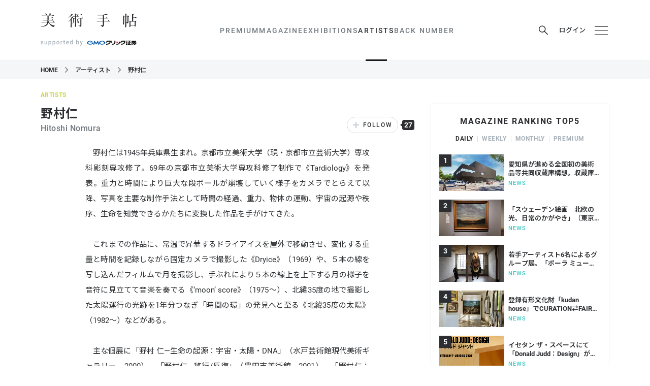

--- FILE ---
content_type: text/html; charset=utf-8
request_url: https://bijutsutecho.com/artists/75
body_size: 41844
content:
<!DOCTYPE html>
<html data-n-head-ssr lang="ja" data-n-head="lang">
  <head>
    <meta charset="utf-8" />
    <meta name="viewport" content="width=device-width" />
    <meta name="format-detection" content="telephone=no, email=no, address=no" />
    <link rel="apple-touch-icon" sizes="180x180" href="/apple-touch-icon.png" />
    <link rel="icon" type="image/png" sizes="32x32" href="/favicon-32x32.png" />
    <link rel="icon" type="image/png" sizes="16x16" href="/favicon-16x16.png" />
    <link rel="manifest" href="/site.webmanifest" />
    <link rel="mask-icon" href="/safari-pinned-tab.svg" color="#16254a" />
    <meta name="msapplication-TileColor" content="#16254a" />

    <link rel="preconnect" href="https://fonts.googleapis.com" />
    <link rel="preconnect" href="https://fonts.gstatic.com" crossorigin />
    <link
      href="https://fonts.googleapis.com/css2?family=Noto+Sans+JP:wght@100..900&family=Noto+Serif+JP:wght@200..900&display=swap"
      rel="stylesheet"
    />

    <meta data-n-head="true" data-hid="theme-color" name="theme-color" content="#ffffff"><meta data-n-head="true" data-hid="og:site_name" property="og:site_name" content="美術手帖"><meta data-n-head="true" data-hid="og:type" property="og:type" content="article"><meta data-n-head="true" data-hid="og:image" property="og:image" content="https://bijutsutecho.com/images/ogp.png"><meta data-n-head="true" data-hid="og:url" property="og:url" content="https://bijutsutecho.com/artists/75"><meta data-n-head="true" data-hid="twitter:card" name="twitter:card" content="summary_large_image"><meta data-n-head="true" data-hid="twitter:site" name="twitter:site" content="@bijutsutecho_"><meta data-n-head="true" data-hid="og:title" property="og:title" content="野村仁"><meta data-n-head="true" data-hid="og:description" property="og:description" content="野村仁は1945年兵庫県生まれ。京都市立美術大学（現・京都市立芸術大学）専攻科彫刻専攻修了。69年の京都市立美術大学専攻科修了制作で《Tardiology》を発表。重力と時間によ…"><title data-n-head="true">野村仁｜美術手帖</title><link data-n-head="true" data-hid="canonical" rel="canonical" href="https://bijutsutecho.com/artists/75"><script data-n-head="true" src="//anymind360.com/js/11906/ats.js"></script><script data-n-head="true" src="https://securepubads.g.doubleclick.net/tag/js/gpt.js"></script><script data-n-head="true" src="https://yads.c.yimg.jp/js/yads-async.js" async="true"></script><script data-n-head="true" data-hid="artist-structured-data" type="application/ld+json">{"@context":"http://schema.org","@type":"Person","name":"野村仁"}</script><link rel="preload" href="/_nuxt/manifest.ddf1fcc732230179e814.js" as="script"><link rel="preload" href="/_nuxt/vendor.6c16e991cae4101db5c8.js" as="script"><link rel="preload" href="/_nuxt/app.a1298ac06cf6642b8a91.js" as="script"><link rel="preload" href="/_nuxt/app.76e53e37460bbec8d0e758f8918d7a4d.css" as="style"><link rel="preload" href="/_nuxt/layouts/default.91287a2b26ae9ff1d49c.js" as="script"><link rel="preload" href="/_nuxt/pages/artists/_id.b8264d1cdb43c9ae71be.js" as="script"><link rel="prefetch" href="/_nuxt/pages/museumsgalleries/search.cee3e0385f35ed0e2714.js"><link rel="prefetch" href="/_nuxt/pages/index.49d98bef798366397ae3.js"><link rel="prefetch" href="/_nuxt/pages/magazine/_id.0b9d1b1b9bd82c2212c8.js"><link rel="prefetch" href="/_nuxt/pages/museumsgalleries/_id.7b8c938a3ecaafe13721.js"><link rel="prefetch" href="/_nuxt/pages/exhibitions/_id.70670f07a86d79fcb15f.js"><link rel="prefetch" href="/_nuxt/pages/exhibitions/index.ec46f51baa6096fb1ca1.js"><link rel="prefetch" href="/_nuxt/pages/exhibitions/search.ac997f7dfdcec3c003f1.js"><link rel="prefetch" href="/_nuxt/pages/artwiki/_id.58c91bad5bbe6351c36f.js"><link rel="prefetch" href="/_nuxt/pages/search/_mode/_type.7bdd262223bbcb9e8459.js"><link rel="prefetch" href="/_nuxt/pages/museumsgalleries/index.9bbbc769cfadf0e0a37c.js"><link rel="prefetch" href="/_nuxt/pages/magazine/promotion.02739725b65bea19e97e.js"><link rel="prefetch" href="/_nuxt/pages/magazine.4323e139c940697545d7.js"><link rel="prefetch" href="/_nuxt/pages/btpremium/latest.7a8f384ec5da8cd8335e.js"><link rel="prefetch" href="/_nuxt/pages/btpremium/_category/index.22bf30f3bc6c4c53bfa3.js"><link rel="prefetch" href="/_nuxt/pages/artwiki/search.1db7ffcdf6c49a3fe177.js"><link rel="prefetch" href="/_nuxt/pages/artwiki/index.f5def03b4202d9cbf6bc.js"><link rel="prefetch" href="/_nuxt/pages/artists/index.8823ca9a63756f44f5e8.js"><link rel="prefetch" href="/_nuxt/pages/artists/search.3c2983cc71c27f61eaf9.js"><link rel="prefetch" href="/_nuxt/pages/magazine/_id/pictures/_idx.f215181ac5177f623282.js"><link rel="prefetch" href="/_nuxt/pages/btpremium/index.77e40dacecaa8cf85a9f.js"><link rel="prefetch" href="/_nuxt/pages/mypage/index.cf09e4b9784ea3865a46.js"><link rel="prefetch" href="/_nuxt/layouts/default-no-header-ads.06635895822aaf9e830e.js"><link rel="prefetch" href="/_nuxt/layouts/mypage.cab43df678f35d6536c2.js"><link rel="prefetch" href="/_nuxt/pages/exhibitions/artmap.039373dd7fe3984ae1c4.js"><link rel="prefetch" href="/_nuxt/pages/mypage/exhibitions.574b7c15cad0fba42123.js"><link rel="prefetch" href="/_nuxt/pages/mypage/magazine.58ff67e637941b3450d4.js"><link rel="prefetch" href="/_nuxt/pages/mypage/museums-galleries.090a00049cecdf0da83f.js"><link rel="prefetch" href="/_nuxt/pages/mypage/artists.8a01a9889a3dd38dcccb.js"><link rel="prefetch" href="/_nuxt/pages/mypage/news.5cff0e5c96a3dbf6a519.js"><link rel="prefetch" href="/_nuxt/pages/mypage/backnumber.23ad3af2927b741fe27d.js"><link rel="prefetch" href="/_nuxt/pages/mypage/information.12f3c378d1fb2b118f37.js"><link rel="prefetch" href="/_nuxt/pages/contact/index.7c724279fb55b61724c6.js"><link rel="prefetch" href="/_nuxt/pages/information.106aeb2e0760466fd102.js"><link rel="prefetch" href="/_nuxt/pages/faq.464383993de0299d9c1b.js"><link rel="prefetch" href="/_nuxt/pages/terms.8d4dda754b234b7d3b86.js"><link rel="prefetch" href="/_nuxt/pages/staff.2137fd86018566ff289f.js"><link rel="prefetch" href="/_nuxt/pages/mediaguide.0d0b4fbd423dc66bc8aa.js"><link rel="prefetch" href="/_nuxt/pages/contact/sent.8f1ceecab78d4c3266da.js"><link rel="prefetch" href="/_nuxt/pages/company.a8067d08384bd362350a.js"><link rel="prefetch" href="/_nuxt/pages/about.374fec3776b6ba1b69ec.js"><link rel="prefetch" href="/_nuxt/pages/exhibitions/areas.799a73cedbba2924a44f.js"><link rel="prefetch" href="/_nuxt/pages/backnumber/index.6632cdd5fc939163b157.js"><link rel="prefetch" href="/_nuxt/pages/backnumber/_id/read.45a92c791b43592a73cd.js"><link rel="prefetch" href="/_nuxt/pages/backnumber/_id/index.3d0e0d3bd84264a80063.js"><link rel="prefetch" href="/_nuxt/pages/login/redirect.88782c2db2f31406a22e.js"><link rel="prefetch" href="/_nuxt/pages/login/index.c06a948dfafccacfc4c7.js"><link rel="prefetch" href="/_nuxt/pages/login/error.ce502f7200056f22c599.js"><link rel="prefetch" href="/_nuxt/pages/btpremium/redirect.0e94226433ce844d4c94.js"><link rel="stylesheet" href="/_nuxt/app.76e53e37460bbec8d0e758f8918d7a4d.css"><style data-vue-ssr-id="c18c4c80:0">:root[data-theme=premium] #body[data-v-6a3ff252]{background-color:#000}#header-ad[data-v-6a3ff252]{text-align:center}@media print,screen and (min-width:768px){#header-ad img[data-v-6a3ff252]{width:1120px}}</style><style data-vue-ssr-id="33cdda72:0">@media (max-width:767px){.GptAdSlot.device-type-1[data-v-2824b47c]{display:none}}@media print,screen and (min-width:768px){.GptAdSlot.device-type-2[data-v-2824b47c]{display:none}}.GptAdSlot[data-v-2824b47c]:not(:has(* iframe)){display:none}.GptAdSlot .container[data-v-2824b47c]{width:fit-content;margin-left:auto;margin-right:auto}</style><style data-vue-ssr-id="47db2c27:0">@media (max-width:767px){.SiteHeader[data-v-6ed4fb73]{position:sticky;top:0;z-index:5000}}.SiteHeader.is_sticky[data-v-6ed4fb73]{position:sticky;top:0;z-index:5000}.p_magazine-id--rich .SiteHeader[data-v-6ed4fb73]{display:none}</style><style data-vue-ssr-id="a90c58f6:0">.hamburger[data-v-398801c0],.login[data-v-398801c0],.mypage[data-v-398801c0],.news-btn[data-v-398801c0],.premium-trial a[data-v-398801c0],.premium-trial button[data-v-398801c0],.search-button[data-v-398801c0]{display:flex;align-items:center;justify-content:center;width:32px;height:32px;padding:0;cursor:pointer;border:0;transition:color .25s}.OrganismsHeaderContent[data-v-398801c0]{position:relative;width:100%;background-color:#fff;transition:opacity .25s}@media (max-width:767px){.OrganismsHeaderContent[data-v-398801c0]{margin-bottom:41px}}:root[data-theme=premium] .OrganismsHeaderContent[data-v-398801c0]{background-color:#000}.OrganismsHeaderContent.is_fullsize[data-v-398801c0]{display:none}@media print,screen and (min-width:768px){.OrganismsHeaderContent.is_fullsize[data-v-398801c0]{display:block}.OrganismsHeaderContent.is_fullsize .wrapper[data-v-398801c0]{border-bottom:0}.OrganismsHeaderContent.is_fullsize .container[data-v-398801c0]{display:grid;grid-template-rows:auto auto;grid-template-columns:1fr auto 1fr;align-content:flex-end;height:160px}.OrganismsHeaderContent.is_fullsize .container.premium-trial-visible[data-v-398801c0]{display:flex;flex-wrap:wrap;justify-content:flex-end;gap:0 32px}.OrganismsHeaderContent.is_fullsize .logo[data-v-398801c0]{display:flex;grid-column:1/4;justify-content:center;width:100%;padding-left:0;margin-bottom:8px}.OrganismsHeaderContent.is_fullsize .logo .logo-bt[data-v-398801c0],.OrganismsHeaderContent.is_fullsize .logo .logo-bt svg[data-v-398801c0]{width:227px;height:33px}.OrganismsHeaderContent.is_fullsize .logo .logo-support[data-v-398801c0]{margin-top:0;margin-left:26px}.OrganismsHeaderContent.is_fullsize .logo .logo-supporter[data-v-398801c0]{margin-left:6px}.OrganismsHeaderContent.is_fullsize .logo .logo-supporter svg[data-v-398801c0]{width:166px}.OrganismsHeaderContent.is_fullsize .header-content-nav[data-v-398801c0]{grid-column:2;justify-self:center}.OrganismsHeaderContent.is_fullsize .buttons[data-v-398801c0]{grid-column:3;justify-self:end}}@media print,screen and (min-width:768px){.OrganismsHeaderContent.is_after-scrolling-visible[data-v-398801c0]{position:fixed;top:0;left:0;z-index:5000;transform:translateY(-100%)}.OrganismsHeaderContent.is_after-scrolling-visible.slide-in[data-v-398801c0]{animation:slide-in-data-v-398801c0 .25s forwards ease}.OrganismsHeaderContent.is_after-scrolling-visible.slide-in.slide-out[data-v-398801c0]{animation:slide-out-data-v-398801c0 .25s forwards ease}}.wrapper[data-v-398801c0]{border-bottom:1px solid #ebedef}.container[data-v-398801c0]{display:flex;align-items:center;justify-content:space-between;height:80px}@media (max-width:767px){.container[data-v-398801c0]{padding-right:12px;padding-left:12px}}@media print,screen and (min-width:768px){.container[data-v-398801c0]{height:119px}}.logo[data-v-398801c0]{display:flex;align-items:center}@media print,screen and (min-width:768px){.logo[data-v-398801c0]{display:block}}.logo-bt[data-v-398801c0]{width:152px;height:22px;margin:0}@media print,screen and (min-width:768px){.logo-bt[data-v-398801c0]{width:189px;height:28px}}.logo-bt a[data-v-398801c0]{display:block;color:#2c2e31}:root[data-theme=premium] .logo-bt a[data-v-398801c0]{color:#fff}.logo-bt svg[data-v-398801c0]{display:block;width:152px;height:22px}@media print,screen and (min-width:768px){.logo-bt svg[data-v-398801c0]{width:189px;height:28px}}.logo-support[data-v-398801c0]{margin-left:13px}@media print,screen and (min-width:768px){.logo-support[data-v-398801c0]{display:flex;align-items:center;justify-content:center;margin-top:21px;margin-left:0}}.logo-supported[data-v-398801c0]{width:65px;height:11px;margin-left:4px}.logo-supported svg[data-v-398801c0]{display:block;width:65px;height:11px;fill:#a7b0b8}:root[data-theme=premium] .logo-supported[data-v-398801c0]{color:#fff}@media print,screen and (min-width:768px){.logo-supported[data-v-398801c0]{width:83px;height:14px;margin-right:0;margin-left:0}.logo-supported svg[data-v-398801c0]{width:83px;height:14px}}.logo-supporter[data-v-398801c0]{margin-top:4px}.logo-supporter svg[data-v-398801c0]{display:block;width:90px;aspect-ratio:108/19;fill:#000}.logo-supporter svg .d[data-v-398801c0]{fill:none}.logo-supporter svg .e[data-v-398801c0],.logo-supporter svg .g[data-v-398801c0]{fill:#005bac}.logo-supporter svg .h[data-v-398801c0]{fill:#dc1c26}:root[data-theme=premium] .logo-supporter svg[data-v-398801c0]{fill:#fff}:root[data-theme=premium] .logo-supporter svg .e[data-v-398801c0],:root[data-theme=premium] .logo-supporter svg .g[data-v-398801c0],:root[data-theme=premium] .logo-supporter svg .h[data-v-398801c0]{fill:inherit}@media print,screen and (min-width:768px){.logo-supporter[data-v-398801c0]{margin-top:0;margin-left:3px}.logo-supporter svg[data-v-398801c0]{width:108px}}.buttons[data-v-398801c0]{display:flex;padding:0;margin:0;margin-right:-8px;list-style:none}@media print,screen and (min-width:768px){.buttons[data-v-398801c0]{margin-right:0}}.premium-trial[data-v-398801c0]{display:none}@media print,screen and (min-width:768px){.premium-trial[data-v-398801c0]{display:block}}.premium-trial a[data-v-398801c0],.premium-trial button[data-v-398801c0]{width:auto;margin-right:15px;font-size:.8125rem;font-weight:600;color:#c2a47e}@media print,screen and (min-width:768px){.search[data-v-398801c0]{position:relative}}.search-button[data-v-398801c0]{margin-right:15px;color:#2c2e31}@media (max-width:767px){.search-button[data-v-398801c0]{display:none}}.search-button svg[data-v-398801c0]{width:18px;height:19px}.search-button[data-v-398801c0]:hover{color:#707980}:root[data-theme=premium] .search-button[data-v-398801c0]{color:#fff}:root[data-theme=premium] .search-button[data-v-398801c0]:hover{color:#bfcbd5}.login[data-v-398801c0]{width:auto;margin-right:4px;font-size:.8125rem;font-weight:500;color:#2c2e31}@media print,screen and (min-width:768px){.login[data-v-398801c0]{margin-right:15px}}.login svg[data-v-398801c0]{width:16px;height:20px;margin-right:8px}.login[data-v-398801c0]:hover{color:#707980}:root[data-theme=premium] .login[data-v-398801c0]{color:#fff}:root[data-theme=premium] .login[data-v-398801c0]:hover{color:#bfcbd5}.mypage[data-v-398801c0]{color:#2c2e31}@media print,screen and (min-width:768px){.mypage[data-v-398801c0]{margin-right:15px}}.mypage svg[data-v-398801c0]{width:13px;height:17px}@media print,screen and (min-width:768px){.mypage svg[data-v-398801c0]{width:16px;height:20px}}.mypage[data-v-398801c0]:hover{color:#707980}:root[data-theme=premium] .mypage[data-v-398801c0]{color:#fff}:root[data-theme=premium] .mypage[data-v-398801c0]:hover{color:#bfcbd5}@media print,screen and (min-width:768px){.news[data-v-398801c0]{position:relative}}.news-btn[data-v-398801c0]{color:#2c2e31}@media print,screen and (min-width:768px){.news-btn[data-v-398801c0]{margin-right:15px}}.news-btn svg[data-v-398801c0]{width:20px;height:20px;margin-top:5px}@media print,screen and (min-width:768px){.news-btn svg[data-v-398801c0]{width:22px;height:22px;margin-top:4px}}@media print,screen and (min-width:768px){.news-btn[data-v-398801c0]:hover{color:#707980}}.news-btn.is_unread[data-v-398801c0]{position:relative}.news-btn.is_unread[data-v-398801c0]:after{position:absolute;top:4px;right:5px;display:block;width:12px;height:12px;content:"";background-color:#f55367;border:2px solid #fff;border-radius:100%}:root[data-theme=premium] .news-btn.is_unread[data-v-398801c0]:after{border-color:#000}@media print,screen and (min-width:768px){.news-btn.is_unread[data-v-398801c0]:after{top:3px;right:5px}}:root[data-theme=premium] .news-btn[data-v-398801c0]{color:#fff}:root[data-theme=premium] .news-btn[data-v-398801c0]:hover{color:#bfcbd5}.hamburger:hover span[data-v-398801c0]{background-color:#707980}.hamburger div[data-v-398801c0]{position:relative;width:16px;height:13px}@media print,screen and (min-width:768px){.hamburger div[data-v-398801c0]{width:26px;height:16px}}.hamburger span[data-v-398801c0]{position:absolute;display:block;width:100%;height:1px;background-color:#2c2e31;transition:background-color .25s;transform:rotate(0deg)}.hamburger span[data-v-398801c0]:first-child{top:0}.hamburger span[data-v-398801c0]:nth-child(2){top:50%}.hamburger span[data-v-398801c0]:nth-child(3){bottom:0}:root[data-theme=premium] .hamburger:hover span[data-v-398801c0]{background-color:#bfcbd5}:root[data-theme=premium] .hamburger span[data-v-398801c0]{background-color:#fff}.bg[data-v-398801c0]{display:none}@media (max-width:767px){.bg[data-v-398801c0]{position:absolute;top:0;left:0;z-index:-1;display:block;width:100%;height:100%;background-color:#fff}:root[data-theme=premium] .bg[data-v-398801c0]{background-color:#000}}@keyframes slide-in-data-v-398801c0{0%{transform:translateY(-100%)}to{transform:translateY(0)}}@keyframes slide-out-data-v-398801c0{0%{transform:translateY(0)}to{transform:translateY(-100%)}}</style><style data-vue-ssr-id="7a6a9a5b:0">@media (max-width:767px){.OrganismsHeaderContentNav[data-v-5b181bff]{position:absolute;top:100%;left:0;z-index:-1;width:100%;height:41px;overflow:hidden;background-color:#fff;border-bottom:1px solid #ebedef}:root[data-theme=premium] .OrganismsHeaderContentNav[data-v-5b181bff]{background-color:#000}}@media print,screen and (min-width:768px){.OrganismsHeaderContentNav[data-v-5b181bff]{display:block!important}}@media print,screen and (min-width:768px){.OrganismsHeaderContentNav.is_fullsize .item[data-v-5b181bff]{font-size:.875rem}.OrganismsHeaderContentNav.is_fullsize .item>a[data-v-5b181bff]{height:81px;color:#2c2e31}.OrganismsHeaderContentNav.is_fullsize .item>a[data-v-5b181bff]:hover{color:#707980}}.items[data-v-5b181bff]{display:flex;padding:0;margin:0;font-size:.8125rem;line-height:1;letter-spacing:.15em;list-style:none}@media (max-width:767px){.items[data-v-5b181bff]{padding:0 12px 50px;overflow:scroll hidden;white-space:nowrap}}@media print,screen and (min-width:768px){.items[data-v-5b181bff]{font-size:.875rem;font-weight:500;gap:24px}}.item[data-v-5b181bff]{flex:0 0 auto}@media (max-width:767px){.item+.item[data-v-5b181bff]:before{display:inline-block;margin:0 12px;color:#ebedef;content:"|"}}@media print,screen and (min-width:768px){.item[data-v-5b181bff]{position:relative}}.item.search button[data-v-5b181bff]{height:40px;padding:0 12px;margin:0 -12px;cursor:pointer;border:0}:root[data-theme=premium] .item.search button[data-v-5b181bff]{color:#fff}.item.search button svg[data-v-5b181bff]{width:15px;height:15px}@media print,screen and (min-width:768px){.item.search[data-v-5b181bff]{display:none}}.item>a[data-v-5b181bff]{color:#2c2e31;text-decoration:none}[data-theme=premium] .item>a[data-v-5b181bff]{color:#fff}@media (max-width:767px){.item>a[data-v-5b181bff]{display:inline-block;height:40px;line-height:40px}.item>a.is_actived-link[data-v-5b181bff]{font-weight:700}}@media print,screen and (min-width:768px){.item>a[data-v-5b181bff]{display:flex;align-items:center;height:119px;color:#707980}[data-theme=premium] .item>a[data-v-5b181bff]{color:#fff}.item>a[data-v-5b181bff]:hover{color:#2c2e31}[data-theme=premium] .item>a[data-v-5b181bff]:hover{color:#bfcbd5}.item>a.is_actived-link[data-v-5b181bff]{position:relative;color:#2c2e31}[data-theme=premium] .item>a.is_actived-link[data-v-5b181bff]{color:#fff}.item>a.is_actived-link[data-v-5b181bff]:after{position:absolute;bottom:-1px;left:calc(-21px + 50%);z-index:1;width:42px;height:3px;content:"";background-color:#1b1b1b}[data-theme=premium] .item>a.is_actived-link[data-v-5b181bff]:after{background-color:#fff}}@media print,screen and (min-width:768px){.item:hover .children-items[data-v-5b181bff]{display:block}}.children-items[data-v-5b181bff]{display:none}@media print,screen and (min-width:768px){.children-items[data-v-5b181bff]{position:absolute;top:calc(100% - 2px);left:calc(-100px + 50%);z-index:5001;width:200px;padding:0;margin:0;font-size:.8125rem;line-height:1;list-style:none}.children-items li[data-v-5b181bff]{background-color:#fff}:root[data-theme=premium] .children-items li[data-v-5b181bff]{background-color:#000}.children-items li a[data-v-5b181bff]{display:block;padding:12px 0;color:#2c2e31;text-align:center;text-decoration:none}[data-theme=premium] .children-items li a[data-v-5b181bff]{color:#fff}.children-items li a[data-v-5b181bff]:hover{color:#707980}[data-theme=premium] .children-items li a[data-v-5b181bff]:hover{color:#bfcbd5}.children-items li:first-child a[data-v-5b181bff]{padding-top:24px}.children-items li:last-child a[data-v-5b181bff]{padding-bottom:24px}}@media print,screen and (min-width:768px){.paddles[data-v-5b181bff]{display:none}}.paddle-left[data-v-5b181bff],.paddle-right[data-v-5b181bff]{position:absolute;top:0;width:50px;height:40px;border:0}.paddle-left svg[data-v-5b181bff],.paddle-right svg[data-v-5b181bff]{display:block;width:9px;height:8px;margin:0 auto}:root[data-theme=premium] .paddle-left svg[data-v-5b181bff],:root[data-theme=premium] .paddle-right svg[data-v-5b181bff]{color:#fff}.paddle-left[data-v-5b181bff]{left:0;padding:0 10px 0 0;background:linear-gradient(270deg,hsla(0,0%,100%,0),#fff 30%);transform:translate3d(0,0,0)}:root[data-theme=premium] .paddle-left[data-v-5b181bff]{background:linear-gradient(270deg,transparent,#000 30%)}.paddle-right[data-v-5b181bff]{right:0;padding:0 0 0 10px;background:linear-gradient(90deg,hsla(0,0%,100%,0),#fff 30%);transform:translate3d(0,0,0)}:root[data-theme=premium] .paddle-right[data-v-5b181bff]{background:linear-gradient(90deg,transparent,#000 30%)}.search-box[data-v-5b181bff]{position:absolute;bottom:0;left:0;width:100%;height:72px;padding:16px;background-color:rgba(0,0,0,.6)}@media (max-width:767px){.OrganismsHeaderContentNav-transition-enter-active[data-v-5b181bff],.OrganismsHeaderContentNav-transition-leave-active[data-v-5b181bff]{transition:transform .25s ease}.OrganismsHeaderContentNav-transition-enter[data-v-5b181bff],.OrganismsHeaderContentNav-transition-leave-to[data-v-5b181bff]{transform:translate3d(0,-100%,0)}}.child-transition-enter-active[data-v-5b181bff],.child-transition-leave-active[data-v-5b181bff]{transition:all .25s}.child-transition-enter[data-v-5b181bff],.child-transition-leave-to[data-v-5b181bff]{opacity:0;transform:translateY(-10px)}.paddle-transition-enter-active[data-v-5b181bff],.paddle-transition-leave-active[data-v-5b181bff]{transition:opacity .25s}.paddle-transition-enter[data-v-5b181bff],.paddle-transition-leave-to[data-v-5b181bff]{opacity:0}</style><style data-vue-ssr-id="0f34c990:0">.OrganismHeaderSearchBox[data-v-d6bb7e9a]{position:absolute;top:calc(100% + 41px);left:0;z-index:10002;width:100%;height:76px;padding:16px;background-color:rgba(0,0,0,.6)}@media print,screen and (min-width:768px){.OrganismHeaderSearchBox[data-v-d6bb7e9a]{top:42px;right:-99px;left:auto;width:390px}.OrganismHeaderSearchBox[data-v-d6bb7e9a]:after{position:absolute;top:-9px;right:122px;z-index:-1;width:0;height:0;content:"";border-color:transparent transparent rgba(0,0,0,.6);border-style:solid;border-width:0 8.5px 9px}}@media print,screen and (min-width:768px){.OrganismHeaderSearchBox.isLoggedIn[data-v-d6bb7e9a]{right:-127px}.OrganismHeaderSearchBox.isLoggedIn[data-v-d6bb7e9a]:after{right:150px}}.search-form[data-v-d6bb7e9a]{display:flex;justify-content:space-between}.search-input-container[data-v-d6bb7e9a]{position:relative;width:calc(100% - 79px)}@media print,screen and (min-width:768px){.search-input-container[data-v-d6bb7e9a]{width:279px}}.search-input[data-v-d6bb7e9a]{display:block;width:100%;height:44px;padding:0 10px;font-size:18px;color:#2c2e31;background-color:hsla(0,0%,100%,.7);border:0;border-radius:4px}.search-input[data-v-d6bb7e9a]:focus{outline:none}.search-input-clear[data-v-d6bb7e9a]{position:absolute;top:2px;right:0;width:40px;height:40px;padding:0;padding:0 10px;cursor:pointer;border:0}.search-input-clear span[data-v-d6bb7e9a]{position:absolute;display:block;width:20px;height:1px;background-color:#fff}.search-input-clear span[data-v-d6bb7e9a]:first-child{transform:rotate(135deg)}.search-input-clear span[data-v-d6bb7e9a]:last-child{transform:rotate(45deg)}.search-submit[data-v-d6bb7e9a]{width:69px;height:44px;color:#fff;cursor:pointer;background-color:hsla(0,0%,100%,.1);border:0;border-radius:4px;transition:background-color .25s}@media (hover:hover) and (pointer:fine){.search-submit[data-v-d6bb7e9a]:hover{background-color:hsla(0,0%,100%,.2)}}.search-submit svg[data-v-d6bb7e9a]{width:18px;height:19px}.outside[data-v-d6bb7e9a]{position:fixed;top:0;left:0;z-index:10000;width:100vw;height:100vh;-webkit-tap-highlight-color:transparent}.OrganismHeaderSearchBox-transition-enter-active[data-v-d6bb7e9a],.OrganismHeaderSearchBox-transition-leave-active[data-v-d6bb7e9a]{transition:all .25s}.OrganismHeaderSearchBox-transition-enter[data-v-d6bb7e9a],.OrganismHeaderSearchBox-transition-leave-to[data-v-d6bb7e9a]{opacity:0;transform:translateY(-10px)}</style><style data-vue-ssr-id="424f2c2d:0">.OrganismsHeaderMenu[data-v-2881a406]{position:fixed;top:0;right:0;bottom:0;left:0;display:flex;align-items:stretch;justify-content:flex-end}.container[data-v-2881a406]{width:320px;overflow-x:hidden;overflow-y:auto;background-color:rgba(0,0,0,.9);box-shadow:0 1px 2px 0 rgba(0,0,0,.2);-webkit-overflow-scrolling:touch}.container a[data-v-2881a406]{color:#fff}.search[data-v-2881a406]{padding:8px;border-bottom:1px solid rgba(244,246,248,.2)}.search form[data-v-2881a406]{position:relative}.search svg[data-v-2881a406]{position:absolute;top:6px;left:8px;z-index:0;width:19px;height:19px;color:#fff}.search input[data-v-2881a406]{position:relative;z-index:1;width:100%;height:32px;padding:0 0 0 35px;font-size:.875rem;color:#fff;letter-spacing:.035em;background-color:hsla(0,0%,100%,.2);border:0;border-radius:3px}.search input[data-v-2881a406]:focus{outline:none}.search input[data-v-2881a406]::placeholder{color:hsla(0,0%,100%,.5)}.nav[data-v-2881a406]{padding:24px 16px}.nav-section+.nav-section[data-v-2881a406]{margin-top:32px}.main[data-v-2881a406]{padding:0;margin:0;line-height:1}.main>li[data-v-2881a406]{font-size:1.125rem;font-weight:700;letter-spacing:.1em}.main>li+li[data-v-2881a406]{margin-top:24px}.main>li>ul[data-v-2881a406]{padding:0;margin:0}.main>li>ul>li[data-v-2881a406]{margin-top:16px;font-size:.875rem;font-weight:500;letter-spacing:.15em}.main>li>ul>li[data-v-2881a406]:before{margin-right:.5em;color:#fff;content:"-"}.main-magazine ul[data-v-2881a406]{display:flex;flex-wrap:wrap}.main-magazine li[data-v-2881a406]{width:50%}.main-external svg[data-v-2881a406]{width:1em;height:1em;margin-left:.5em}.social[data-v-2881a406]{margin-top:24px;font-size:.875rem;font-weight:500;line-height:1;color:#707980;letter-spacing:.15em}.social-heading[data-v-2881a406]{margin-bottom:12px}.sub[data-v-2881a406]{display:flex;flex-wrap:wrap;padding:0;margin:0;font-size:.75rem;line-height:1}.sub li[data-v-2881a406]{width:50%}.sub li+li[data-v-2881a406]:not(:nth-child(2)){margin-top:16px}.OrganismsHeaderMenu-transition-enter-active .container[data-v-2881a406],.OrganismsHeaderMenu-transition-enter-active[data-v-2881a406],.OrganismsHeaderMenu-transition-leave-active .container[data-v-2881a406],.OrganismsHeaderMenu-transition-leave-active[data-v-2881a406]{transition:transform .25s cubic-bezier(.77,0,.175,1)}.OrganismsHeaderMenu-transition-enter .container[data-v-2881a406],.OrganismsHeaderMenu-transition-leave-to .container[data-v-2881a406]{transform:translate3d(100%,0,0)}</style><style data-vue-ssr-id="a5fad9d4:0">.c_overlay{position:fixed;top:-5000px;right:-5000px;left:-5000px;bottom:-5000px}.c_overlay-enter-active,.c_overlay-leave-active{transition:opacity .25s}.c_overlay-enter,.c_overlay-leave-to{opacity:0}</style><style data-vue-ssr-id="6055316d:0">@font-face{font-family:"icomoon";font-style:normal;font-weight:400;src:url("/fonts/social/icomoon.eot?6z0xy3");src:url("/fonts/social/icomoon.eot?6z0xy3#iefix") format("embedded-opentype"),url("/fonts/social/icomoon.ttf?6z0xy3") format("truetype"),url("/fonts/social/icomoon.woff?6z0xy3") format("woff"),url("/fonts/social/icomoon.svg?6z0xy3#icomoon") format("svg");font-display:block}[class*=" icon-"][data-v-18d3a154],[class^=icon-][data-v-18d3a154]{font-family:"icomoon"!important;font-style:normal;font-weight:400;font-variant:normal;line-height:1;text-transform:none;-webkit-font-smoothing:antialiased;-moz-osx-font-smoothing:grayscale}.icon-facebook[data-v-18d3a154]:before{content:"\E900"}.icon-x[data-v-18d3a154]:before{content:"\E901"}.icon-instagram[data-v-18d3a154]:before{content:"\E902"}.SocialLinks[data-v-18d3a154]{display:flex;padding:0;margin:0;font-size:24px;line-height:1;list-style:none;gap:16px}.SocialLinks a[data-v-18d3a154]{display:block;color:#2c2e31;text-decoration:none}.SocialLinks a span[data-v-18d3a154]{display:block}.SocialLinks.dark a[data-v-18d3a154],:root[data-theme=premium] .SocialLinks a[data-v-18d3a154]{color:#fff}</style><style data-vue-ssr-id="2298e9bb:0">@media print,screen and (min-width:768px){.artists-id__header{display:flex;justify-content:space-between;align-items:flex-end}}.artists-id__name{font-size:1.125rem;letter-spacing:.03em;margin:6px 0 0}@media print,screen and (min-width:768px){.artists-id__name{font-size:1.5rem;margin-top:16px}}.artists-id__read{font-size:.75rem;font-weight:500;letter-spacing:.03em;color:#707980;margin:6px 0 0}@media print,screen and (min-width:768px){.artists-id__read{font-size:1rem;margin-top:5px}}.artists-id__follow{margin-top:16px}@media print,screen and (min-width:768px){.artists-id__follow{margin-top:0}}.artists-id__artwork{color:#2c2e31}.artists-id__artwork:hover{color:rgba(44,46,49,.5);text-decoration:none}.artists-id__artwork-image .c_eyecatch:before{padding-top:100%}.artists-id__artwork-content{margin-top:6px}.artists-id__artwork-author{font-size:.875rem;font-weight:500;margin:0 0 2px}.artists-id__artwork-title{font-size:.875rem;font-weight:500;margin:0}.artists-id__artwork-title cite{font-style:normal}.artists-id__artwork-detail{line-height:1.21;display:none}.artists-id__artwork-detail-heading{font-size:.875rem;line-height:1.21;margin:8px 0 0}.artists-id__artwork-detail-text{font-size:.75rem;line-height:1.21;margin:6px 0 0}.artists-id__artwork-detail-caption{font-size:.625rem;line-height:1.21;margin:6px 0 0}.artists-id__biography{font-family:"Noto Sans JP","Hiragino Sans",sans-serif;font-size:.75rem;list-style:none;line-height:1.35;margin:0;padding:0;display:table}@media print,screen and (min-width:768px){.artists-id__biography{font-size:.875rem;padding:0 16px}}.artists-id__biography li{display:table-row}.artists-id__biography li:first-child .artists-id__biography-date,.artists-id__biography li:first-child .artists-id__biography-text{padding-top:0}.artists-id__biography-date,.artists-id__biography-text{padding-top:1em;display:table-cell}.artists-id__biography-date{white-space:nowrap}.artists-id__biography-date>span{display:flex;justify-content:space-between}.artists-id__biography-date>span>span{display:block}.artists-id__biography-date>span:after{content:"-";padding:0 .5em 0 .2em;display:block}</style><style data-vue-ssr-id="78dcd8c5:0">.c_breadcrumb{display:none}@media print,screen and (min-width:768px){.c_breadcrumb{font-size:.75rem;background-color:#f4f6f8;display:block}.c_breadcrumb ul{font-weight:600;line-height:36px;list-style:none;margin:0;padding:0;display:flex;align-items:center}.c_breadcrumb li:last-child svg{display:none}.c_breadcrumb a{color:#2c2e31}.c_breadcrumb svg{width:6px;height:11px;color:#707980;margin:0 14px;display:inline-block;vertical-align:-.1em}.c_breadcrumb--footer{margin-top:64px;margin-bottom:-64px}:root[data-theme=premium] .c_breadcrumb{color:#fff;background-color:#2c2e31}:root[data-theme=premium] .c_breadcrumb a{color:#fff}}</style><style data-vue-ssr-id="7077b1eb:0">.c_detail-main__type{font-size:.75rem;font-weight:700;letter-spacing:.03em}.c_detail-main__slide{margin:24px -24px 0}@media print,screen and (min-width:768px){.c_detail-main__slide{margin:24px 0 0}}.c_detail-main__slide-caption{font-size:.6875rem;color:#707980;line-height:1;text-align:right;margin:0;padding:0 24px;margin-top:8px}@media print,screen and (min-width:768px){.c_detail-main__slide-caption{padding:0}}#lightcase-info .c_detail-main__slide-caption{padding:0}.c_detail-main__body{font-size:.875rem;line-height:2;text-align:justify;margin-top:16px}@media print,screen and (min-width:768px){.c_detail-main__body{font-size:.9375rem;width:560px;margin:24px auto 0}}.c_detail-main__body p{margin:2em 0}.c_detail-main__body p:first-child{margin-top:0}.c_detail-main__body p:last-child{margin-bottom:0}</style><style data-vue-ssr-id="4823371d:0">._3bYGBpc_0{white-space:nowrap}._3bYGBpc_0,.GvqQozD_0{display:flex;align-items:center;padding:0}.GvqQozD_0{justify-content:center;width:101px;height:32px;color:#2c2e31;cursor:pointer;border:1px solid #dce0e3;border-radius:16px;transition:border .25s}.GvqQozD_0._3QGkl2m_0{color:#fff;background-color:#a7b0b8;border-color:#a7b0b8}.GvqQozD_0._3QGkl2m_0 .cm58Q2T_0{display:none}.GvqQozD_0._3QGkl2m_0 .npRwc94_0{color:#fff}.GvqQozD_0:hover{border-color:#bfcbd5}.cm58Q2T_0{position:relative;display:block;width:12px;height:12px;margin-right:8px}.cm58Q2T_0 span{position:absolute;top:5px;left:0;width:12px;height:2px;background-color:#bfcbd5}.cm58Q2T_0 span:nth-child(2){transform:rotate(-90deg)}.npRwc94_0{font-size:.75rem;font-weight:500;letter-spacing:.13em}._2yo_9q5_0{display:flex;align-items:center}._2fIFLCK_0{position:relative;padding:2px 4px;margin-left:8px;font-size:.875rem;font-weight:700;color:#fff;list-style:.03em;background-color:#2c2e31;border-radius:4px}._2fIFLCK_0:before{position:absolute;top:50%;left:-4px;width:0;height:0;content:"";border-color:transparent #2c2e31 transparent transparent;border-style:solid;border-width:3px 4px 3px 0;transform:translateY(-50%)}</style><style data-vue-ssr-id="f64a15bc:0">@media print,screen and (min-width:768px){.c_related-magazines{display:flex;flex-wrap:wrap}}.c_related-magazines__item{margin-top:16px}.c_related-magazines__item:first-child{margin-top:0}@media print,screen and (min-width:768px){.c_related-magazines__item{margin-top:0}.c_related-magazines__item:nth-child(3n+2){margin:0 23px}.c_related-magazines__item:nth-child(1n+4){margin-top:24px}}</style><style data-vue-ssr-id="caaa4d66:0">.MagazineItemOrganism[data-v-26e2e258]{display:flex;align-items:center;justify-content:space-between}@media print,screen and (min-width:768px){.MagazineItemOrganism[data-v-26e2e258]{display:block;width:230px}}.MagazineItemOrganism a[data-v-26e2e258]{color:#2c2e31;text-decoration:none;transition:all .25s}.MagazineItemOrganism:hover a[data-v-26e2e258]{color:#707980}.eyecatch[data-v-26e2e258]{width:40.36697%}@media print,screen and (min-width:768px){.eyecatch[data-v-26e2e258]{width:auto}}.main[data-v-26e2e258]{width:57.18654%}@media print,screen and (min-width:768px){.main[data-v-26e2e258]{width:auto;margin-top:8px}}.title[data-v-26e2e258]{display:block;display:-webkit-box;max-height:2.76em;margin:0;overflow:hidden;font-size:.8125rem;font-weight:600;line-height:1.38;-webkit-box-orient:vertical;-webkit-line-clamp:2}@media print,screen and (min-width:768px){.title[data-v-26e2e258]{font-size:.875rem}}.meta[data-v-26e2e258]{position:relative;display:flex;justify-content:space-between;margin-top:5px}@media print,screen and (min-width:768px){.meta[data-v-26e2e258]{margin-top:9px}}.paid-icon[data-v-26e2e258]{position:absolute;top:0;left:0;width:10px;height:12px;color:#bfcbd5}.paid-icon svg[data-v-26e2e258]{display:block;width:10px;height:12px}@media print,screen and (min-width:768px){.paid-icon[data-v-26e2e258]{top:-.0625rem;width:12px;height:14px;margin-right:8px}.paid-icon svg[data-v-26e2e258]{width:12px;height:14px}}.paid-icon+.category[data-v-26e2e258]{padding-left:14px}@media print,screen and (min-width:768px){.paid-icon+.category[data-v-26e2e258]{padding-left:20px}}.category[data-v-26e2e258]{overflow:hidden;font-size:.6875rem;font-weight:500;color:#707980;text-overflow:ellipsis;letter-spacing:.08em;white-space:nowrap}@media print,screen and (min-width:768px){.category[data-v-26e2e258]{font-size:.75rem}}.category a[data-v-26e2e258]{color:#707980}.category a[data-v-26e2e258]:hover{text-decoration:underline}@media (max-width:767px){.sub-category[data-v-26e2e258]{display:none}}.date-favorite[data-v-26e2e258]{display:flex;justify-content:space-between}.date[data-v-26e2e258]{font-size:.6875rem;font-weight:300;color:#707980}@media print,screen and (min-width:768px){.date[data-v-26e2e258]{font-size:.75rem}}.clip[data-v-26e2e258]{margin-left:8px}</style><style data-vue-ssr-id="18a030f2:0">.EyecatchImageMolecule[data-v-ebd2d78c]{position:relative;width:100%;height:0;padding-top:56.25%;overflow:hidden;background-color:#2c2e31}.image[data-v-ebd2d78c]{position:absolute;top:50%;left:50%;min-width:calc(100% + 1px);min-height:calc(100% + 1px);transition-timing-function:ease;transition-duration:.5s;transition-property:opacity,transform;transform:translate(-50%,-50%)}@media print,screen and (min-width:768px){[data-actual-tag=a] .image[data-v-ebd2d78c],a .image[data-v-ebd2d78c]{min-width:100%;min-height:100%;transform:translate(-50%,-50%) scale3d(1.05,1.05,1)}[data-actual-tag=a]:hover .image[data-v-ebd2d78c],a:hover .image[data-v-ebd2d78c]{opacity:.5;transform:translate(-50%,-50%) scale3d(1.15,1.15,1)}}</style><style data-vue-ssr-id="63c0bbff:0">._2Uoj-iO_0{display:flex;align-items:center;padding:0;white-space:nowrap;cursor:pointer;border:0}._2Uoj-iO_0._26OyF5w_0 ._3Sysvug_0,._2Uoj-iO_0:hover ._3Sysvug_0{color:#f55367}._2Uoj-iO_0.d_LfZeb_0{justify-content:center;width:44px;height:44px;background-color:rgba(0,0,0,.4);border-radius:50%}._2Uoj-iO_0.d_LfZeb_0 ._3Sysvug_0{color:#fff}._2Uoj-iO_0.d_LfZeb_0._26OyF5w_0 ._3Sysvug_0,._2Uoj-iO_0.d_LfZeb_0:hover ._3Sysvug_0{color:#f55367}._2Uoj-iO_0._3LUxnnZ_0 ._3OMoMGg_0,._2Uoj-iO_0._3LUxnnZ_0 ._3Sysvug_0{width:16px;height:20px}._2Uoj-iO_0._1DQaCon_0 ._3Sysvug_0{color:#fff}._2Uoj-iO_0._1DQaCon_0._26OyF5w_0 ._3Sysvug_0,._2Uoj-iO_0._1DQaCon_0:hover ._3Sysvug_0{color:#f55367}._3Sysvug_0{display:block;width:11px;height:14px;color:#bfcbd5;transition:color .25s}._3OMoMGg_0{display:flex;align-items:center;width:11px;height:14px}</style><style data-vue-ssr-id="06758544:0">@media print,screen and (min-width:768px){.c_related-exhibitions{display:flex;flex-wrap:wrap}}.c_related-exhibitions__item{margin-top:16px}.c_related-exhibitions__item:first-child{margin-top:0}@media print,screen and (min-width:768px){.c_related-exhibitions__item{margin-top:0}.c_related-exhibitions__item:nth-child(3n+2){margin:0 23px}.c_related-exhibitions__item:nth-child(1n+4){margin-top:24px}}</style><style data-vue-ssr-id="7418e265:0">._1riJp8y_0{display:flex;align-items:center;justify-content:space-between}@media print,screen and (min-width:768px){._1riJp8y_0{display:block;width:230px;margin-top:0}}._1riJp8y_0:hover a{color:#707980;text-decoration:none}._1riJp8y_0 a{color:#2c2e31;transition:all .25s}._3Kxupj__0{position:relative;width:40.36697%}@media print,screen and (min-width:768px){._3Kxupj__0{width:auto}}._3Yi98Z9_0{position:absolute;right:4px;bottom:4px;backface-visibility:hidden}@media print,screen and (min-width:768px){._3Yi98Z9_0{top:8px;right:auto;bottom:auto;left:8px}}._1LXzU-g_0{width:57.18654%}@media print,screen and (min-width:768px){._1LXzU-g_0{width:auto;margin-top:8px}}._27E5QzZ_0{display:block;display:-webkit-box;max-height:2.76em;margin:0;overflow:hidden;font-size:.8125rem;line-height:1.38;-webkit-box-orient:vertical;-webkit-line-clamp:2}@media print,screen and (min-width:768px){._27E5QzZ_0{font-size:.875rem}}._2wedIol_0{margin-top:3px}@media print,screen and (min-width:768px){._2wedIol_0{margin-top:8px}}._2KaEt92_0{overflow:hidden;font-size:.6875rem;font-weight:500;color:#707980;text-overflow:ellipsis;white-space:nowrap}@media print,screen and (min-width:768px){._2KaEt92_0{font-size:.75rem}}._2TDCIKW_0{display:flex;justify-content:space-between;margin-top:6px}._3PPZxFd_0{overflow:hidden;font-size:.6875rem;font-weight:500;color:#707980;text-overflow:ellipsis;white-space:nowrap}@media print,screen and (min-width:768px){._3PPZxFd_0{font-size:.75rem}}._26C1AVe_0{display:flex;margin-left:8px}._26C1AVe_0>:not(:first-child){margin-left:16px}</style><style data-vue-ssr-id="44f24e43:0">._1qrLPnD_0{display:flex;align-items:center;padding:0;font-size:.875rem;font-weight:500;color:#707980;white-space:nowrap;cursor:pointer;border:0}._1qrLPnD_0.QwUnrH4_0 .fJRzDJs_0,._1qrLPnD_0:hover .fJRzDJs_0{color:#f55367}._1qrLPnD_0._1L2exvi_0 .fJRzDJs_0{width:20px;height:18px}._1qrLPnD_0._3sxZe_-_0 .fJRzDJs_0{color:#fff}._1qrLPnD_0._3sxZe_-_0.QwUnrH4_0 .fJRzDJs_0,._1qrLPnD_0._3sxZe_-_0:hover .fJRzDJs_0{color:#f55367}.fJRzDJs_0{display:block;width:16px;height:14px;color:#bfcbd5;transition:color .25s}._1YWAIo__0{display:flex;align-items:center;width:16px;height:14px}._1szz1ES_0{margin-left:4px}</style><style data-vue-ssr-id="2aa95620:0">._3SH3nyJ_0{display:flex;align-items:center;padding:0;font-size:.875rem;font-weight:500;color:#707980;white-space:nowrap;cursor:pointer;border:0}._3SH3nyJ_0._2qhxTds_0 ._2NelQOJ_0,._3SH3nyJ_0:hover ._2NelQOJ_0{color:#38c7c0}._3SH3nyJ_0._2_eOqaA_0 ._2NelQOJ_0{width:16px;height:20px}._3SH3nyJ_0._11JbVRJ_0 ._2NelQOJ_0{color:#fff}._3SH3nyJ_0._11JbVRJ_0._2qhxTds_0 ._2NelQOJ_0,._3SH3nyJ_0._11JbVRJ_0:hover ._2NelQOJ_0{color:#38c7c0}._2NelQOJ_0{display:block;width:13px;height:16px;color:#bfcbd5;transition:color .25s}.paoZBJK_0{display:flex;align-items:center;width:13px;height:16px}._3t0-MdR_0{margin-left:4px}</style><style data-vue-ssr-id="118b958c:0">._1GNMZhP_0{padding:0;margin:-12px 0 0 -16px;font-size:.75rem;font-weight:700;line-height:1;list-style:none}@media print,screen and (min-width:768px){._1GNMZhP_0{margin:-16px 0 0 -24px;font-size:.875rem}}._3CjyoRE_0{display:inline-block;max-width:calc(100% - 16px);margin:12px 0 0 16px}._3CjyoRE_0 a{display:block;overflow:hidden;text-overflow:ellipsis;white-space:nowrap}@media print,screen and (min-width:768px){._3CjyoRE_0{max-width:calc(100% - 24px);margin:16px 0 0 24px}}</style><style data-vue-ssr-id="678af074:0">.c_sidebar__section{margin-top:32px}@media print,screen and (min-width:768px){.c_sidebar__section{margin-top:24px}}.c_sidebar__section:first-child{margin-top:0}@media (max-width:767px){.c_sidebar__section--ranking{background-color:#ebedef;margin-left:-24px;margin-right:-24px;padding:32px 0}}.c_sidebar__ad{margin-top:32px}@media (max-width:767px){.c_sidebar__ad{margin-left:-24px;margin-right:-24px}}@media print,screen and (min-width:768px){.c_sidebar__ad{margin-top:24px}}.c_sidebar__ad:first-child{margin-top:0}</style><style data-vue-ssr-id="60aaf03f:0">.yads-container[data-v-46eefe02] *{font-family:"Roboto","Noto Sans JP","Hiragino Sans",sans-serif!important;font-size:10px!important}.yads-container[data-v-46eefe02] [data-uv-element^=yads_uv_ad_sidebar-yads]{border:0!important}.yads-container[data-v-46eefe02] [data-uv-element^=yads_uv_title_sidebar-yads]{margin-top:0!important}.yads-container[data-v-46eefe02] a{padding-left:0!important}#sidebar-yads-pc[data-v-46eefe02]{display:none}@media print,screen and (min-width:768px){#sidebar-yads-pc[data-v-46eefe02]{display:block}}@media print,screen and (min-width:768px){#sidebar-yads-sp[data-v-46eefe02]{display:none}}</style><style data-vue-ssr-id="357967a6:0">@media print,screen and (min-width:768px){.SidebarRankingOrganism[data-v-136d0992]{padding:24px 16px 16px;border:1px solid #ebedef}}.heading[data-v-136d0992]{margin:0;font-size:1rem;letter-spacing:.11em}@media (max-width:767px){.heading[data-v-136d0992]{padding-right:24px;padding-left:24px}}@media print,screen and (min-width:768px){.heading[data-v-136d0992]{text-align:center}}.tabs[data-v-136d0992]{padding:0;margin:18px 0 0;font-size:.75rem;text-align:center;list-style:none}@media (max-width:767px){.tabs[data-v-136d0992]{display:none}}.tabs li[data-v-136d0992]{display:inline-block;line-height:1;border-left:1px solid #dce0e3}.tabs li[data-v-136d0992]:first-child{border-left:0}.tabs button[data-v-136d0992]{padding:0 8px;font-weight:700;color:#a7b0b8;letter-spacing:.05em;cursor:pointer;border:0;transition:all .25s}.tabs button.selected[data-v-136d0992],.tabs button[data-v-136d0992]:hover{color:#2c2e31}.tabs button.premium.selected[data-v-136d0992],.tabs button.premium[data-v-136d0992]:hover{color:#c2a47e}.groups[data-v-136d0992]{margin-top:8px}@media print,screen and (min-width:768px){.groups[data-v-136d0992]{margin-top:24px}}@media (max-width:767px){.group[data-v-136d0992]{overflow-x:auto;overflow-y:hidden;-webkit-overflow-scrolling:touch}}@media (max-width:767px){.items[data-v-136d0992]{display:flex;width:max-content;padding:0 24px;margin:0;overflow:hidden;list-style:none}}@media (max-width:767px){.item[data-v-136d0992]{flex:0 0 160px;width:160px;overflow:hidden}.item[data-v-136d0992]:not(:first-child){margin-left:8px}}@media print,screen and (min-width:768px){.item[data-v-136d0992]{margin-top:17px}.item[data-v-136d0992]:first-child{margin-top:0}}.item._premium[data-v-136d0992] .eyecatch:before{background-color:#c2a47e}.sidebar-ranking-fade-enter-active[data-v-136d0992],.sidebar-ranking-fade-leave-active[data-v-136d0992]{transition:all .25s}.sidebar-ranking-fade-enter[data-v-136d0992],.sidebar-ranking-fade-leave-to[data-v-136d0992]{opacity:0}</style><style data-vue-ssr-id="2a766332:0">@media (max-width:767px){.SidebarMagazineRankingItemOrganism[data-v-a1b75566]{background-color:#fff}}@media print,screen and (min-width:768px){.SidebarMagazineRankingItemOrganism[data-v-a1b75566]{display:flex;align-items:center;justify-content:space-between}}.SidebarMagazineRankingItemOrganism a[data-v-a1b75566]{color:#2c2e31;text-decoration:none}@media print,screen and (min-width:768px){.SidebarMagazineRankingItemOrganism a[data-v-a1b75566]{transition:all .25s}}@media print,screen and (min-width:768px){.SidebarMagazineRankingItemOrganism:hover a[data-v-a1b75566]{color:#707980}}.SidebarMagazineRankingItemOrganism:first-child .eyecatch[data-v-a1b75566]::before{content:"1"}.SidebarMagazineRankingItemOrganism:nth-child(2) .eyecatch[data-v-a1b75566]:before{content:"2"}.SidebarMagazineRankingItemOrganism:nth-child(3) .eyecatch[data-v-a1b75566]:before{content:"3"}.SidebarMagazineRankingItemOrganism:nth-child(4) .eyecatch[data-v-a1b75566]:before{content:"4"}.SidebarMagazineRankingItemOrganism:nth-child(5) .eyecatch[data-v-a1b75566]:before{content:"5"}.eyecatch[data-v-a1b75566]{position:relative}@media print,screen and (min-width:768px){.eyecatch[data-v-a1b75566]{width:40.36697%}}.eyecatch[data-v-a1b75566]:before{position:absolute;top:0;left:0;z-index:1;display:block;width:24px;height:24px;font-size:.875rem;font-weight:700;line-height:24px;color:#fff;text-align:center;background-color:#2c2e31}@media (max-width:767px){.main[data-v-a1b75566]{padding:8px}}@media print,screen and (min-width:768px){.main[data-v-a1b75566]{width:57.18654%}}.title[data-v-a1b75566]{display:block;display:-webkit-box;height:4.14em;margin:0;overflow:hidden;font-size:.75rem;font-weight:600;line-height:1.38;-webkit-box-orient:vertical;-webkit-line-clamp:3}@media print,screen and (min-width:768px){.title[data-v-a1b75566]{height:auto;max-height:2.76em;font-size:.8125rem;-webkit-line-clamp:2}}.meta[data-v-a1b75566]{display:flex;align-items:center;gap:4px;margin-top:6px}.paid-icon[data-v-a1b75566]{width:10px;height:12px;color:#bfcbd5}.paid-icon svg[data-v-a1b75566]{display:block;width:10px;height:12px}.category[data-v-a1b75566]{font-size:.6875rem;font-weight:500;line-height:1;color:#707980;letter-spacing:.08em}</style><style data-vue-ssr-id="44189901:0">@media (max-width:767px){.SidebarExhibitionRankingItemOrganism[data-v-149e8db2]{background-color:#fff}}@media print,screen and (min-width:768px){.SidebarExhibitionRankingItemOrganism[data-v-149e8db2]{display:flex;align-items:center;justify-content:space-between}}.SidebarExhibitionRankingItemOrganism a[data-v-149e8db2]{color:#2c2e31;text-decoration:none}@media print,screen and (min-width:768px){.SidebarExhibitionRankingItemOrganism a[data-v-149e8db2]{transition:all .25s}}@media print,screen and (min-width:768px){.SidebarExhibitionRankingItemOrganism:hover a[data-v-149e8db2]{color:#707980}}.SidebarExhibitionRankingItemOrganism:first-child .eyecatch[data-v-149e8db2]::before{content:"1"}.SidebarExhibitionRankingItemOrganism:nth-child(2) .eyecatch[data-v-149e8db2]:before{content:"2"}.SidebarExhibitionRankingItemOrganism:nth-child(3) .eyecatch[data-v-149e8db2]:before{content:"3"}.SidebarExhibitionRankingItemOrganism:nth-child(4) .eyecatch[data-v-149e8db2]:before{content:"4"}.SidebarExhibitionRankingItemOrganism:nth-child(5) .eyecatch[data-v-149e8db2]:before{content:"5"}.eyecatch[data-v-149e8db2]{position:relative}@media print,screen and (min-width:768px){.eyecatch[data-v-149e8db2]{width:40.36697%}}.eyecatch[data-v-149e8db2]:before{position:absolute;top:0;left:0;z-index:1;display:block;width:24px;height:24px;font-size:.875rem;font-weight:700;line-height:24px;color:#fff;text-align:center;background-color:#2c2e31}.label[data-v-149e8db2]{position:absolute;right:4px;bottom:4px;backface-visibility:hidden}@media (max-width:767px){.main[data-v-149e8db2]{padding:8px}}@media print,screen and (min-width:768px){.main[data-v-149e8db2]{width:57.18654%}}.title[data-v-149e8db2]{display:block;display:-webkit-box;height:2.76em;margin:0;overflow:hidden;font-size:.75rem;font-weight:600;line-height:1.38;-webkit-box-orient:vertical;-webkit-line-clamp:2}@media print,screen and (min-width:768px){.title[data-v-149e8db2]{height:auto;font-size:.8125rem}}.meta[data-v-149e8db2]{margin-top:6px}@media print,screen and (min-width:768px){.meta[data-v-149e8db2]{margin-top:3px}}.venue[data-v-149e8db2]{overflow:hidden;font-size:.6875rem;font-weight:500;color:#707980;text-overflow:ellipsis;white-space:nowrap}.period_favorite[data-v-149e8db2]{display:flex;justify-content:space-between;margin-top:2px}@media print,screen and (min-width:768px){.period_favorite[data-v-149e8db2]{margin-top:6px}}.period[data-v-149e8db2]{overflow:hidden;font-size:.6875rem;font-weight:500;color:#707980;text-overflow:ellipsis;white-space:nowrap}.favorite[data-v-149e8db2]{display:flex;margin-left:8px}.favorite>[data-v-149e8db2]:not(:first-child){margin-left:16px}@media (max-width:767px){.favorite[data-v-149e8db2]{display:none}}</style><style data-vue-ssr-id="32722150:0">@media print,screen and (min-width:768px){.SidebarOilOrganism[data-v-1b6144dc]{padding:24px 16px;border:1px solid #ebedef}}.heading[data-v-1b6144dc]{margin:0;text-align:center}.catch[data-v-1b6144dc]{font-size:.875rem;line-height:1}.logo[data-v-1b6144dc]{margin-top:18px}.logo a[data-v-1b6144dc]{color:#2c2e31}.logo svg[data-v-1b6144dc]{width:83px;height:37px}.categories[data-v-1b6144dc]{padding:0;margin:24px 0 0;font-size:.75rem;text-align:center;list-style:none}.categories li[data-v-1b6144dc]{display:inline-block;line-height:1;border-left:1px solid #dce0e3}.categories li[data-v-1b6144dc]:first-child{border-left:0}.categories li:first-child button[data-v-1b6144dc]{padding:0 16px 0 0}.categories li:last-child button[data-v-1b6144dc]{padding:0 0 0 16px}.categories button[data-v-1b6144dc]{font-weight:700;color:#a7b0b8;letter-spacing:.05em;cursor:pointer;border:0;transition:all .25s}.categories button.selected[data-v-1b6144dc],.categories button[data-v-1b6144dc]:hover{color:#2c2e31}.groups[data-v-1b6144dc]{margin-top:24px}@media (max-width:767px){.groups[data-v-1b6144dc]{margin-right:-24px;margin-left:-24px;overflow-x:auto;overflow-y:hidden;-webkit-overflow-scrolling:touch}}.groups-inner[data-v-1b6144dc]{position:relative}@media (max-width:767px){.groups-inner[data-v-1b6144dc]{display:flex;width:max-content;padding:0 24px}}@media (max-width:767px){.group[data-v-1b6144dc]:not(:first-child){margin-left:12px}}@media (max-width:767px){.items[data-v-1b6144dc]{display:flex;width:max-content;margin:0;overflow:hidden;list-style:none}}@media (max-width:767px){.item[data-v-1b6144dc]{flex:0 0 160px;width:160px;overflow:hidden}.item[data-v-1b6144dc]:not(:first-child){margin-left:8px}}@media print,screen and (min-width:768px){.item[data-v-1b6144dc]{margin-top:17px}.item[data-v-1b6144dc]:first-child{margin-top:0}}.link[data-v-1b6144dc]{margin-top:24px}.link .m_button[data-v-1b6144dc]{font-size:.75rem}.sidebar-oil-fade-enter-active[data-v-1b6144dc],.sidebar-oil-fade-leave-active[data-v-1b6144dc]{transition:all .25s}.sidebar-oil-fade-leave-active[data-v-1b6144dc]{position:absolute;width:100%}.sidebar-oil-fade-enter[data-v-1b6144dc],.sidebar-oil-fade-leave-to[data-v-1b6144dc]{opacity:0}</style><style data-vue-ssr-id="28fc2832:0">.SidebarOilItemOrganism[data-v-538f3b39]{color:#2c2e31;text-decoration:none}@media print,screen and (min-width:768px){.SidebarOilItemOrganism[data-v-538f3b39]{display:flex;align-items:center;justify-content:space-between}.SidebarOilItemOrganism[data-v-538f3b39]:hover{color:#707980}}.eyecatch[data-v-538f3b39]{width:160px}@media print,screen and (min-width:768px){.eyecatch[data-v-538f3b39]{width:134px}}.main[data-v-538f3b39]{margin-top:9px}@media print,screen and (min-width:768px){.main[data-v-538f3b39]{width:calc(100% - 150px);margin-top:0}}.author[data-v-538f3b39]{overflow:hidden;font-size:.8125rem;font-weight:700;text-overflow:ellipsis;white-space:nowrap}@media print,screen and (min-width:768px){.author[data-v-538f3b39]{font-size:.875rem}}.author[data-v-538f3b39]:empty{display:none}.title[data-v-538f3b39]{margin-top:6px;overflow:hidden;font-size:.75rem;color:#707980}@media (max-width:767px){.title[data-v-538f3b39]{text-overflow:ellipsis;white-space:nowrap}}@media print,screen and (min-width:768px){.title[data-v-538f3b39]{display:block;display:-webkit-box;max-height:2.4em;margin-top:0;font-size:.8125rem;-webkit-box-orient:vertical;-webkit-line-clamp:2}}.title[data-v-538f3b39]:empty{display:none}.author:not(:empty)+.title[data-v-538f3b39]{margin-top:8px}.price[data-v-538f3b39]{margin-top:4px;font-size:.75rem;font-weight:700}@media print,screen and (min-width:768px){.price[data-v-538f3b39]{margin-top:8px;font-size:.875rem}}.price[data-v-538f3b39]:empty{display:none}</style><style data-vue-ssr-id="31b14ce9:0">.OilEyecatchImageMolecule[data-v-5a0fe044]{position:relative;width:100%;height:0;padding-top:56.25%;overflow:hidden;background-color:#2c2e31}.image[data-v-5a0fe044]{min-width:calc(100% + 1px);min-height:calc(100% + 1px);transform:translate(-50%,-50%)}.icon[data-v-5a0fe044],.image[data-v-5a0fe044]{position:absolute;top:50%;left:50%;transition-timing-function:ease;transition-duration:.5s;transition-property:opacity,transform}.icon[data-v-5a0fe044]{width:24px;height:36px;margin:-18px 0 0 -12px;color:#fff;opacity:0;transform:scale3d(1.15,1.15,1)}@media print,screen and (min-width:768px){[data-actual-tag=a] .image[data-v-5a0fe044],a .image[data-v-5a0fe044]{min-width:100%;min-height:100%;transform:translate(-50%,-50%) scale3d(1.05,1.05,1)}[data-actual-tag=a]:hover .image[data-v-5a0fe044],a:hover .image[data-v-5a0fe044]{opacity:.5;transform:translate(-50%,-50%) scale3d(1.15,1.15,1)}[data-actual-tag=a]:hover .icon[data-v-5a0fe044],a:hover .icon[data-v-5a0fe044]{opacity:1;transform:scale3d(1,1,1)}}</style><style data-vue-ssr-id="77878bb8:0">.OrganismsFooter[data-v-f844209a]{padding:30px 0;margin-top:24px;background-color:#fff;border-top:1px solid #ebedef}@media print,screen and (min-width:768px){.OrganismsFooter[data-v-f844209a]{padding:60px 0;margin-top:64px}}:root[data-theme=premium] .OrganismsFooter[data-v-f844209a]{background-color:#000}.layout-home .OrganismsFooter[data-v-f844209a]{margin-top:0}.logo-social[data-v-f844209a]{display:flex;align-items:center;justify-content:space-between}@media print,screen and (min-width:768px){.logo-social[data-v-f844209a]{justify-content:flex-start;gap:0 50px}}.logo[data-v-f844209a]{width:135px;height:20px}@media print,screen and (min-width:768px){.logo[data-v-f844209a]{flex:0 0 186px;width:186px;height:27px;margin:0}}.logo a[data-v-f844209a]{display:block;color:#2c2e31}:root[data-theme=premium] .logo a[data-v-f844209a]{color:#fff}.logo svg[data-v-f844209a]{width:135px;height:20px}@media print,screen and (min-width:768px){.logo svg[data-v-f844209a]{width:186px;height:27px}}.nav[data-v-f844209a]{display:flex;justify-content:space-between;margin-top:30px}@media print,screen and (min-width:768px){.nav[data-v-f844209a]{justify-content:flex-start;margin-top:40px;gap:0 80px}}.nav ul[data-v-f844209a]{padding:0;margin:0;font-size:.75rem;line-height:1.2;letter-spacing:.08em;list-style:none}@media print,screen and (min-width:768px){.nav ul[data-v-f844209a]{font-size:1rem}}.nav ul li[data-v-f844209a]{margin-top:15px}.nav ul li[data-v-f844209a]:first-child{margin-top:0}.nav ul li ul[data-v-f844209a]{display:none}@media print,screen and (min-width:768px){.nav ul li ul[data-v-f844209a]{display:block;margin-top:15px;margin-left:15px;font-size:.75rem}}.nav a[data-v-f844209a]{color:#2c2e31;text-decoration:none}@media (hover:hover) and (pointer:fine){.nav a[data-v-f844209a]:hover{text-decoration:underline}}:root[data-theme=premium] .nav a[data-v-f844209a]{color:#fff}.nav-main[data-v-f844209a]{flex:0 0 calc(50% - 10px)}@media print,screen and (min-width:768px){.nav-main[data-v-f844209a]{flex:0 0 auto}}@media print,screen and (min-width:768px){.nav-main>ul[data-v-f844209a]{column-count:2}.nav-main>ul li[data-v-f844209a]{page-break-inside:avoid;break-inside:avoid}}.nav-sub[data-v-f844209a]{flex:0 0 calc(50% - 10px)}@media print,screen and (min-width:768px){.nav-sub[data-v-f844209a]{flex:0 0 auto}}.sub[data-v-f844209a]{margin-top:30px}@media print,screen and (min-width:768px){.sub[data-v-f844209a]{margin-top:40px}}.sub ul[data-v-f844209a]{display:flex;flex-wrap:wrap;padding:0;margin:0;font-size:.75rem;line-height:1.2;letter-spacing:.05em;list-style:none;gap:18px}.sub ul a[data-v-f844209a]{color:#979797;text-decoration:none}@media (hover:hover) and (pointer:fine){.sub ul a[data-v-f844209a]:hover{text-decoration:underline}}:root[data-theme=premium] .sub ul a[data-v-f844209a]{color:#fff}.links-meta[data-v-f844209a]{margin-top:100px}@media print,screen and (min-width:768px){.links-meta[data-v-f844209a]{display:flex;flex-direction:row-reverse;justify-content:space-between;margin-top:30px}}.links[data-v-f844209a]{display:flex;align-items:center;justify-content:center;padding:0;margin:0 auto;list-style:none;gap:20px}@media print,screen and (min-width:768px){.links[data-v-f844209a]{margin:0}}.links a[data-v-f844209a]{color:#2c2e31}:root[data-theme=premium] .links a[data-v-f844209a]{color:#fff}.links .oil svg[data-v-f844209a]{width:57px;height:25px}@media print,screen and (min-width:768px){.links .oil svg[data-v-f844209a]{width:50px;height:22px}}.links .job svg[data-v-f844209a]{width:58px;height:36px}@media print,screen and (min-width:768px){.links .job svg[data-v-f844209a]{width:50px;height:32px}}.meta[data-v-f844209a]{margin-top:24px;text-align:center}@media print,screen and (min-width:768px){.meta[data-v-f844209a]{margin-top:0;text-align:left}}.copyright[data-v-f844209a]{margin:0;font-size:.625rem;line-height:2;color:#979797;letter-spacing:.07em}:root[data-theme=premium] .copyright[data-v-f844209a]{color:#a7b0b8}.copyright small[data-v-f844209a]{font-size:.625rem}</style><style data-vue-ssr-id="f66d9eba:0">[data-v-269da4ec] .c_modal__container{padding:0;background-color:transparent;box-shadow:none}[data-v-269da4ec] .m_modal-close{top:-6px;right:-12px;background-color:transparent}@media print,screen and (min-width:768px){[data-v-269da4ec] .m_modal-close{right:10px}}[data-v-269da4ec] .m_modal-close:after,[data-v-269da4ec] .m_modal-close:before{width:11px;margin-left:-5px}@media print,screen and (min-width:768px){[data-v-269da4ec] .m_modal-close:after,[data-v-269da4ec] .m_modal-close:before{width:37px;margin-left:-18px}}.heading[data-v-269da4ec]{margin:0;color:#fff}.heading svg[data-v-269da4ec]{display:block;width:182px;height:20px;margin:0 auto}.blocks[data-v-269da4ec]{margin-top:20px}@media print,screen and (min-width:768px){.blocks[data-v-269da4ec]{display:flex;align-items:stretch;margin-top:38px}}.block[data-v-269da4ec]{padding:12px 20px;margin-top:8px;background-color:#fff;border-radius:8px}@media print,screen and (min-width:768px){.block[data-v-269da4ec]{width:343px;padding:24px 32px;margin:0 10px}}.block[data-v-269da4ec]:first-child{margin-top:0}.block .m_button[data-v-269da4ec]{height:44px;line-height:44px}.block._premium .block-header[data-v-269da4ec],.block._premium .price[data-v-269da4ec]{color:#16264a}.block._premium .m_button[data-v-269da4ec]{background-color:#16264a}.block._premiumplus .block-header[data-v-269da4ec],.block._premiumplus .price[data-v-269da4ec]{color:#c2a47e}.block._premiumplus .m_button[data-v-269da4ec]{background-color:#c2a47e}.block-header[data-v-269da4ec]{display:flex;align-items:center;justify-content:space-between}.block-heading[data-v-269da4ec]{margin:0;font-size:1rem;font-weight:600;line-height:1;letter-spacing:.03125em}.price[data-v-269da4ec]{font-size:1.5rem;font-weight:700;line-height:1;letter-spacing:.075em}.price span[data-v-269da4ec]{font-size:.9375rem;font-weight:400;letter-spacing:normal}.text[data-v-269da4ec]{padding:0 0 0 1.5em;margin:4px 0 0;font-size:.6875rem;line-height:1.4}@media print,screen and (min-width:768px){.text[data-v-269da4ec]{min-height:3lh;margin-top:12px;font-size:.75rem}}.button[data-v-269da4ec]{margin-top:8px}@media print,screen and (min-width:768px){.button[data-v-269da4ec]{margin-top:12px}}.footer[data-v-269da4ec]{display:grid;padding:0;margin:24px 0 0;line-height:1.5;text-align:center;list-style:none;gap:10px}@media print,screen and (min-width:768px){.footer[data-v-269da4ec]{margin-top:40px;gap:16px}}.footer a[data-v-269da4ec]{font-weight:600;color:#fff;text-decoration:underline;letter-spacing:.03em}.footer .detail-link[data-v-269da4ec]{font-size:.9375rem}.footer .login-link[data-v-269da4ec]{font-size:.75rem}</style><style data-vue-ssr-id="f38608b0:0">.c_modal{padding:16px 0;overflow:auto;-webkit-overflow-scrolling:touch;display:flex;align-items:center;justify-content:center;position:fixed;top:0;left:0;bottom:0;right:0}@media print,screen and (min-width:768px){.c_modal{padding:32px 0}}.c_modal__container{width:calc(100% - 32px);background-color:#fff;box-shadow:0 3px 7px 0 rgba(0,0,0,.26);border-radius:7px;padding:16px;margin:auto 16px;display:inline-block;position:relative}@media print,screen and (min-width:768px){.c_modal__container{width:auto;padding:48px;margin:auto 0}}@media (max-width:767px){.c_modal[data-mobile-transition=slide-bottom]{align-items:flex-end}.c_modal[data-mobile-transition=slide-bottom] .c_modal__container{margin-bottom:0}}@media print,screen and (min-width:768px){.c_modal[data-pc-transition=slide-bottom]{align-items:flex-end}.c_modal[data-pc-transition=slide-bottom] .c_modal__container{margin-bottom:0}}@media (max-width:767px){.c_modal-enter-active[data-mobile-transition=fade-center],.c_modal-leave-active[data-mobile-transition=fade-center]{transition:opacity .25s}.c_modal-enter-active[data-mobile-transition=slide-bottom],.c_modal-leave-active[data-mobile-transition=slide-bottom]{overflow:hidden;transition-property:opacity,transform;transition-duration:.25s;transition-timing-function:cubic-bezier(.77,0,.175,1)}.c_modal-enter-active[data-mobile-transition=slide-bottom] .c_modal__container,.c_modal-leave-active[data-mobile-transition=slide-bottom] .c_modal__container{transition-property:opacity,transform;transition-duration:.25s;transition-timing-function:cubic-bezier(.77,0,.175,1)}}@media print,screen and (min-width:768px){.c_modal-enter-active[data-pc-transition=fade-center],.c_modal-leave-active[data-pc-transition=fade-center]{transition:opacity .25s}.c_modal-enter-active[data-mobile-transition=slide-bottom],.c_modal-leave-active[data-mobile-transition=slide-bottom]{overflow:hidden;transition-property:opacity,transform;transition-duration:.25s;transition-timing-function:cubic-bezier(.77,0,.175,1)}.c_modal-enter-active[data-mobile-transition=slide-bottom] .c_modal__container,.c_modal-leave-active[data-mobile-transition=slide-bottom] .c_modal__container{transition-property:opacity,transform;transition-duration:.25s;transition-timing-function:cubic-bezier(.77,0,.175,1)}}@media (max-width:767px){.c_modal-enter[data-mobile-transition=fade-center],.c_modal-leave-to[data-mobile-transition=fade-center]{opacity:0}.c_modal-enter[data-mobile-transition=slide-bottom] .c_modal__container,.c_modal-leave-to[data-mobile-transition=slide-bottom] .c_modal__container{opacity:0;transform:translate3d(0,100%,0)}}@media print,screen and (min-width:768px){.c_modal-enter[data-pc-transition=fade-center],.c_modal-leave-to[data-pc-transition=fade-center]{opacity:0}.c_modal-enter[data-pc-transition=slide-bottom] .c_modal__container,.c_modal-leave-to[data-pc-transition=slide-bottom] .c_modal__container{opacity:0;transform:translate3d(0,100%,0)}}</style>
  </head>
  <body id="bt-body" class="p_artists-id" data-n-head="id,class">
    <div id="fb-root"></div>
    <script
      async
      defer
      crossorigin="anonymous"
      src="https://connect.facebook.net/ja_JP/sdk.js#xfbml=1&version=v5.0"
    ></script>

    <noscript>
      <div class="noscript">
        <div class="l_container noscript__container">
          <p class="noscript__heading">Sorry...</p>
          <p class="noscript__text">
            本サイトではJavaScriptを使用しています。<br />
            ご使用のブラウザの環境設定においてJavaScriptをオン（有効）にされていない場合には、本サイトを閲覧いただけません。<br />
            ブラウザを変えて再度訪れていただくか、ブラウザの環境設定にてJavaScriptを有効にして読み込みをお願いいたします。
          </p>
        </div>
      </div>
    </noscript>

    <div data-server-rendered="true" id="__nuxt"><div class="nuxt-progress" style="width:0%;height:3px;background-color:#4a90e2;opacity:0;"></div><div id="__layout"><div id="wrapper" class="layout-default" data-v-6a3ff252><!----><div data-gpt-ad-unit-name="HeaderBanner_PC" class="GptAdSlot device-type-1" data-v-2824b47c data-v-6a3ff252><div class="container" data-v-2824b47c><div id="div-gpt-ad-HeaderBanner_PC" style="min-width:100%;" data-v-2824b47c></div></div></div><div data-gpt-ad-unit-name="HeaderBanner_SP" class="GptAdSlot device-type-2" data-v-2824b47c data-v-6a3ff252><div class="container" data-v-2824b47c><div id="div-gpt-ad-HeaderBanner_SP" style="min-width:100%;" data-v-2824b47c></div></div></div><div id="container" data-v-6a3ff252><header id="header" class="SiteHeader is_sticky" data-v-6ed4fb73 data-v-6a3ff252><!----><div aria-disabled="false" class="OrganismsHeaderContent" data-v-398801c0 data-v-6ed4fb73><div class="wrapper" data-v-398801c0><div class="l_container container" data-v-398801c0><div class="logo" data-v-398801c0><div class="logo-bt" data-v-398801c0><a href="/" class="is_actived-link" data-v-398801c0><svg data-v-398801c0><title data-v-398801c0>美術手帖</title><use xlink:href="#logo" data-v-398801c0></use></svg></a></div><div class="logo-support" data-v-398801c0><div class="logo-supported" data-v-398801c0><svg data-v-398801c0><title data-v-398801c0>supported by</title><use xlink:href="#supported-by" data-v-398801c0></use></svg></div><div class="logo-supporter" data-v-398801c0><a href="https://www.click-sec.com/" target="_blank" data-v-398801c0><svg viewBox="0 0 108 19" aria-label="GMOクリック証券" data-v-398801c0><title data-v-398801c0>GMOクリック証券</title><rect width="108" height="19" class="d" data-v-398801c0></rect><path d="M63.52,8.83h.52s.04.02.04.04v1.08s-.02.04-.04.04h-1.46s-.04-.02-.04-.04l-.29-2.91s0-.02,0-.03c0,0,.02-.01.03-.01h1.74s.04.02.04.04v.38s0,.03-.02.04l-.65.26s-.06.05-.06.09l.09.94s.04.07.08.07Z" class="h" data-v-398801c0></path><path d="M66.69,7s.02,0,.03.01c0,0,.01.02.01.03,0,2.87-.51,2.89-1.6,2.95,0,0-.02,0-.02,0-.01,0-.02,0-.03-.01,0,0-.01-.02-.01-.03v-2.91s.02-.04.04-.04h1.58Z" class="h" data-v-398801c0></path><path d="M44.7,5.34h7.23s.04.02.04.04v.72c.01,2.22-.76,3.93-2.28,5.08-1.49,1.13-3.71,1.73-6.59,1.79h0s-.02,0-.03-.01c0,0-.01-.02-.01-.03v-1.51s.02-.04.04-.04c4.37-.17,6.62-1.59,6.89-4.34v-.04s-4.22,0-4.22,0v.02c-.61,1.14-1.94,1.97-3.55,2.22,0,0,0,0,0,0,0,0-.02,0-.03,0,0,0-.01-.02-.01-.03v-1.65s.01-.03.03-.04c.9-.21,2.03-1.01,2.45-2.16,0-.02.02-.03.04-.03Z" data-v-398801c0></path><path d="M73.57,5.34h7.23s.04.02.04.04v.72c.01,2.22-.76,3.93-2.28,5.08-1.49,1.13-3.71,1.73-6.59,1.79h0s-.02,0-.03-.01c0,0-.01-.02-.01-.03v-1.51s.02-.04.04-.04c4.37-.17,6.62-1.59,6.89-4.34v-.04s-4.22,0-4.22,0v.02c-.61,1.14-1.94,1.97-3.55,2.22h0s0,0,0,0c0,0-.02,0-.03,0,0,0-.01-.02-.01-.03v-1.65s.01-.03.03-.04c.9-.21,2.03-1.01,2.45-2.16,0-.02.02-.03.04-.03Z" data-v-398801c0></path><path d="M91.79,6.33s-.02.04-.04.04h-1.79v1.87h1.57s.04.02.04.04v1.1s-.02.04-.04.04h-1.57v2.48h1.79s.04.02.04.04v1s-.02.04-.04.04h-6.06s-.02,0-.03-.01c0,0-.01-.02-.01-.03v-1s.02-.04.04-.04h.53v-4.35s.02-.04.04-.04h1.3s.04.02.04.04v4.35h.81v-5.53h-2.51s-.04-.02-.04-.04v-.95s.02-.04.04-.04h5.85s.04.02.04.04v.95Z" data-v-398801c0></path><path d="M102.41,7.63v.92s-.02.04-.04.04h-2.44l.32.19c.66.39,1.51.73,2.13.84.02,0,.03.02.03.04v1.05s0,.02-.01.03c0,0-.02,0-.03,0h0s0,0,0,0c-.07,0-.15-.02-.23-.02h0s0,0,0,0c-.24-.02-.48-.05-.7-.1l-.24-.05v.12c-.16,1.9-.58,2.29-2.5,2.29h-1.07s-.02,0-.03-.01c0,0-.01-.02-.01-.03v-1.05s.02-.04.04-.04h.75c.82,0,.88-.14,1.09-1.27l.02-.12h-1.76l-.03.07c-.58,1.61-2.16,2.41-4.85,2.44h0s-.02,0-.03-.01c0,0-.01-.02-.01-.03v-1s.02-.04.04-.04c1.54-.05,2.69-.52,3.16-1.28l.09-.15h-1.72s-.04-.02-.04-.04v-.13l-.16.05c-.57.18-.8.24-1.67.44,0,0,0,0,0,0,0,0-.02,0-.02,0,0,0-.01-.02-.01-.03v-1.09s.01-.03.03-.04c.94-.23,1.35-.4,2.16-.84l.35-.19h-2.5s-.04-.02-.04-.04v-.92s.02-.04.04-.04h3.24l.4-.57h-3.16s-.04-.02-.04-.04v-.87s.02-.04.04-.04h1l-.1-.15c-.16-.25-.23-.36-.31-.53,0-.01,0-.03,0-.04,0-.01.02-.02.03-.02h1.71s.03,0,.03.02c.11.24.16.33.35.66l.03.06h.7l.02-.08c.09-.31.12-.43.15-.63,0-.02.02-.03.04-.03h1.75s.02,0,.03.01c0,0,.01.02,0,.03-.04.18-.08.3-.17.56l-.05.13h1.02l.04-.05c.23-.31.31-.41.48-.68,0-.01.02-.02.03-.02h1.63s.03,0,.03.02c0,.01,0,.03,0,.04-.1.18-.16.28-.31.53l-.09.15h.96s.04.02.04.04v.87s-.02.04-.04.04h-4.07l-.3.57h4.74s.04.02.04.04ZM97.97,8.59h-.96l-.03.03c-.32.28-.38.32-.75.6l-.24.18h2.91l-.21-.18c-.21-.18-.3-.26-.43-.37l-.29-.26Z" class="f" data-v-398801c0></path><path d="M84.95,10.49h-2.91s-.04.02-.04.04v2.41s0,.02.01.03c0,0,.02.01.03.01h2.91s.04-.02.04-.04v-2.41s-.02-.04-.04-.04ZM83.05,12.17h.9v-.89h-.9v.89Z" class="f" data-v-398801c0></path><path d="M82.04,10.15s-.04-.02-.04-.04v-.75s.02-.04.04-.04h2.91s.04.02.04.04v.75s-.02.04-.04.04h-2.91Z" data-v-398801c0></path><path d="M82.04,8.83h2.91s.04-.02.04-.04v-.75s-.02-.04-.04-.04h-2.91s-.04.02-.04.04v.75s.02.04.04.04Z" data-v-398801c0></path><path d="M81.87,6.67h3.41s.04.02.04.04v.76s-.02.04-.04.04h-3.41s-.04-.02-.04-.04v-.76s.02-.04.04-.04Z" data-v-398801c0></path><path d="M82.04,6.17h2.91s.04-.02.04-.04v-.76s-.02-.04-.04-.04h-2.91s-.04.02-.04.04v.76s.02.04.04.04Z" data-v-398801c0></path><path d="M70.21,7.01s-.02-.01-.03-.01h-1.77s-.04.02-.04.04c-.15,3.36-.64,4.17-5.08,4.34-.02,0-.04.02-.04.04v1.51s0,.02.01.03c0,0,.02.01.03.01,5.03-.02,6.85-1.57,6.93-5.93,0-.01,0-.02-.01-.03Z" data-v-398801c0></path><path d="M59.29,5.34h1.93s.04.02.04.04v2.44c0,3.7-1.79,5-7.09,5.15h0s-.02,0-.03-.01c0,0-.01-.02-.01-.03v-1.59s.02-.04.04-.04c3.77-.22,5.09-.57,5.09-3.6v-2.33s.02-.04.04-.04Z" data-v-398801c0></path><path d="M55.12,9.78v-4.4s-.02-.04-.04-.04h-1.91s-.04.02-.04.04v4.4s.02.04.04.04h1.91s.04-.02.04-.04Z" data-v-398801c0></path><path d="M17.58,8.73s0,0,0,0c.03.14.04.28.04.42,0,2.02-2.75,3.65-6.14,3.65s-6.14-1.63-6.14-3.65,2.75-3.65,6.14-3.65c2.3,0,4.3.75,5.35,1.86,0,0,0,0,0,0,0,0,.01.02.01.03,0,.02-.02.04-.04.04h-2.47s-.02,0-.02,0c0,0,0,0,0,0-.68-.56-1.69-.91-2.81-.91-2.06,0-3.73,1.18-3.73,2.63s1.67,2.63,3.73,2.63c1.72,0,3.17-.82,3.6-1.94h-3.6c-.32,0-.58-.26-.58-.57s.26-.57.58-.57h6.05s.04.02.04.04Z" class="g" data-v-398801c0></path><path d="M23.84,12.16s.06-.02.07-.04l2.02-3.29,1.1,3.77s.03.04.06.04h2.12s.04-.02.03-.04l-2.24-7.05s-.03-.04-.06-.04h-.8s-.06.02-.07.04l-2.73,4.21-2.73-4.21s-.04-.04-.07-.04h-.8s-.05.02-.06.04l-2.24,7.05s0,.04.03.04h2.12s.05-.02.06-.04l1.1-3.77,2.02,3.29s.04.04.07.04h.98Z" class="g" data-v-398801c0></path><path d="M35.04,5.51c-3.39,0-6.14,1.63-6.14,3.65s2.75,3.65,6.14,3.65,6.14-1.63,6.14-3.65-2.75-3.65-6.14-3.65ZM35.04,11.79c-2.06,0-3.73-1.18-3.73-2.63s1.67-2.63,3.73-2.63,3.73,1.18,3.73,2.63-1.67,2.63-3.73,2.63Z" class="e" data-v-398801c0></path></svg></a></div></div></div><div class="OrganismsHeaderContentNav header-content-nav" data-v-5b181bff data-v-5b181bff data-v-398801c0><ul class="items" data-v-5b181bff><li class="item search" data-v-5b181bff><button type="button" data-v-5b181bff><svg data-v-5b181bff><use xlink:href="#search" data-v-5b181bff></use></svg></button></li><li class="item premium" data-v-5b181bff><a href="/btpremium" data-v-5b181bff>PREMIUM</a></li><li class="item magazine" data-v-5b181bff><a href="/magazine" data-v-5b181bff>MAGAZINE</a><ul class="children-items" style="display:none;" data-v-5b181bff data-v-5b181bff><li data-v-5b181bff><a href="/magazine/news" data-v-5b181bff>ニュース</a></li><li data-v-5b181bff><a href="/magazine/insight" data-v-5b181bff>インサイト</a></li><li data-v-5b181bff><a href="/magazine/review" data-v-5b181bff>レビュー</a></li><li data-v-5b181bff><a href="/magazine/interview" data-v-5b181bff>インタビュー</a></li><li data-v-5b181bff><a href="/magazine/series" data-v-5b181bff>シリーズ</a></li><li data-v-5b181bff><a href="/magazine/series/s31" data-v-5b181bff>雑誌アーカイブ</a></li><li data-v-5b181bff><a href="/magazine/special" data-v-5b181bff>スペシャル</a></li></ul></li><li class="item exhibitions" data-v-5b181bff><a href="/exhibitions" data-v-5b181bff>EXHIBITIONS</a><ul class="children-items" style="display:none;" data-v-5b181bff data-v-5b181bff><li data-v-5b181bff><a href="/exhibitions" data-v-5b181bff>一覧から探す</a></li><li data-v-5b181bff><a href="/exhibitions/artmap" data-v-5b181bff>MAPから探す</a></li><li data-v-5b181bff><a href="/exhibitions/areas" data-v-5b181bff>エリア一覧から探す</a></li></ul></li><li class="item artists" data-v-5b181bff><a href="/artists" class="is_actived-link" data-v-5b181bff>ARTISTS</a></li><li class="item backnumber" data-v-5b181bff><a href="/backnumber" data-v-5b181bff>BACK NUMBER</a></li></ul><div class="paddles" data-v-5b181bff><button type="button" class="paddle-left" style="display:none;" data-v-5b181bff data-v-5b181bff><svg data-v-5b181bff><use xlink:href="#arrow-w-left" data-v-5b181bff></use></svg></button><button type="button" class="paddle-right" style="display:none;" data-v-5b181bff data-v-5b181bff><svg data-v-5b181bff><use xlink:href="#arrow-w-right" data-v-5b181bff></use></svg></button></div></div><ul class="buttons" data-v-398801c0><!----><li class="search" data-v-398801c0><button type="button" class="search-button" data-v-398801c0><svg data-v-398801c0><use xlink:href="#search" data-v-398801c0></use></svg></button><div data-v-d6bb7e9a data-v-398801c0><div class="OrganismHeaderSearchBox" style="display:none;" data-v-d6bb7e9a data-v-d6bb7e9a><form class="search-form" data-v-d6bb7e9a><div class="search-input-container" data-v-d6bb7e9a><input type="search" placeholder="Search" value="" class="search-input" data-v-d6bb7e9a><button type="button" class="search-input-clear" style="display:none;" data-v-d6bb7e9a><span data-v-d6bb7e9a></span><span data-v-d6bb7e9a></span></button></div><button type="submit" class="search-submit" data-v-d6bb7e9a><svg data-v-d6bb7e9a><use xlink:href="#search" data-v-d6bb7e9a></use></svg></button></form></div><!----></div></li><li data-v-398801c0><button type="button" class="login" data-v-398801c0>ログイン</button></li><li data-v-398801c0><button type="button" title="メニュー" class="hamburger" data-v-398801c0><div data-v-398801c0><span data-v-398801c0></span><span data-v-398801c0></span><span data-v-398801c0></span></div></button></li></ul><div class="bg" data-v-398801c0></div></div></div></div><div data-v-2881a406 data-v-6ed4fb73><!----><div class="OrganismsHeaderMenu js_scrollable" style="z-index:0;display:none;" data-v-2881a406 data-v-2881a406><div class="container js_scrollable" data-v-2881a406><div class="search" data-v-2881a406><form action="" data-v-2881a406><svg data-v-2881a406><use xlink:href="#search" data-v-2881a406></use></svg><input type="search" placeholder="Search" value="" class="search-input" data-v-2881a406></form></div><nav class="nav" data-v-2881a406><div class="nav-section" data-v-2881a406><ul class="main" data-v-2881a406><li data-v-2881a406><a href="/" class="is_actived-link" data-v-2881a406>HOME</a></li><li data-v-2881a406><a href="/btpremium" data-v-2881a406>PREMIUM</a></li><li class="main-magazine" data-v-2881a406><a href="/magazine" data-v-2881a406>MAGAZINE</a><ul data-v-2881a406><li data-v-2881a406><a href="/magazine/news" data-v-2881a406>ニュース</a></li><li data-v-2881a406><a href="/magazine/insight" data-v-2881a406>インサイト</a></li><li data-v-2881a406><a href="/magazine/review" data-v-2881a406>レビュー</a></li><li data-v-2881a406><a href="/magazine/interview" data-v-2881a406>インタビュー</a></li><li data-v-2881a406><a href="/magazine/series" data-v-2881a406>シリーズ</a></li><li data-v-2881a406><a href="/magazine/series/s31" data-v-2881a406>雑誌アーカイブ</a></li><li data-v-2881a406><a href="/magazine/special" data-v-2881a406>スペシャル</a></li></ul></li><li data-v-2881a406><a href="/exhibitions" data-v-2881a406>EXHIBITIONS</a><ul class="main-exhibitions" data-v-2881a406><li data-v-2881a406><a href="/exhibitions" data-v-2881a406>一覧から探す</a></li><li data-v-2881a406><a href="/exhibitions/artmap" data-v-2881a406>MAPから探す</a></li><li data-v-2881a406><a href="/exhibitions/areas" data-v-2881a406>エリア一覧から探す</a></li></ul></li><li data-v-2881a406><a href="/artists" class="is_actived-link" data-v-2881a406>ARTISTS</a></li><li data-v-2881a406><a href="/museums-galleries" data-v-2881a406>MUSEUMS / GALLERIES</a></li><li data-v-2881a406><a href="/backnumber" data-v-2881a406>BACK NUMBER</a></li><li data-v-2881a406><a href="/artwiki" data-v-2881a406>ART WIKI<sup data-v-2881a406>®</sup></a></li><li class="main-external" data-v-2881a406><a href="https://oil.bijutsutecho.com/" target="_blank" data-v-2881a406>OIL<svg data-v-2881a406><use xlink:href="#blank" data-v-2881a406></use></svg></a></li><li class="main-external" data-v-2881a406><a href="https://artdesignjobs.bijutsu.press/" target="_blank" data-v-2881a406>JOB by 美術手帖<svg data-v-2881a406><use xlink:href="#blank" data-v-2881a406></use></svg></a></li></ul></div><div class="nav-section" data-v-2881a406><div class="social" data-v-2881a406><div class="social-heading" data-v-2881a406>OFFICIAL SNS</div><ul class="SocialLinks dark" data-v-18d3a154 data-v-2881a406><li data-v-18d3a154><a href="https://www.facebook.com/bijutsutecho" target="_blank" rel="noopener" aria-label="Facebook" data-v-18d3a154><span class="icon-facebook" data-v-18d3a154></span></a></li><li data-v-18d3a154><a href="https://twitter.com/bijutsutecho_" target="_blank" rel="noopener" aria-label="X(Twitter)" data-v-18d3a154><span class="icon-x" data-v-18d3a154></span></a></li><li data-v-18d3a154><a href="https://www.instagram.com/bijutsutecho_com/" target="_blank" rel="noopener" aria-label="Instagram" data-v-18d3a154><span class="icon-instagram" data-v-18d3a154></span></a></li></ul></div></div><div class="nav-section" data-v-2881a406><ul class="sub" data-v-2881a406><li data-v-2881a406><a href="/about" data-v-2881a406>美術手帖について</a></li><li data-v-2881a406><a href="/staff" data-v-2881a406>スタッフ募集</a></li><li data-v-2881a406><a href="/information" data-v-2881a406>運営からのお知らせ</a></li><li data-v-2881a406><a href="/terms" data-v-2881a406>利用規約</a></li><li data-v-2881a406><a href="/faq" data-v-2881a406>よくある質問</a></li><li data-v-2881a406><a href="https://www.ccc.co.jp/customer_management/privacy/" target="_blank" data-v-2881a406>個人情報保護方針</a></li><li data-v-2881a406><a href="/mediaguide" data-v-2881a406>広告掲載について</a></li><li data-v-2881a406><a href="https://bijutsutecho.com/lp/BTID1903/index.html" target="_blank" data-v-2881a406>美術手帖ID会員とは</a></li><li data-v-2881a406><a href="/contact" data-v-2881a406>お問い合わせ</a></li><li data-v-2881a406><a href="/company" data-v-2881a406>運営会社</a></li></ul></div></nav></div></div></div></header><div id="body" class="artists-id" data-v-6a3ff252><div class="c_breadcrumb"><div class="l_container"><ul><li><a href="/" class="is_actived-link">HOME</a><svg><use xlink:href="#arrow-right"></use></svg></li><li><a href="/artists" class="is_actived-link">アーティスト</a><svg><use xlink:href="#arrow-right"></use></svg></li><li><span>野村仁</span><svg><use xlink:href="#arrow-right"></use></svg></li></ul></div></div><div class="l_container l_main-sidebar"><article class="l_main-sidebar__main"><main class="c_detail-main"><header class="c_detail-main__header"><div class="c_detail-main__type u_t-artists">ARTISTS</div><div class="artists-id__header"><div><h1 class="artists-id__name u_ff-700">野村仁</h1><p class="artists-id__read">Hitoshi Nomura</p></div><div class="artists-id__follow"><div class="_3bYGBpc_0"><button type="button" class="GvqQozD_0"><div class="cm58Q2T_0"><span></span><span></span></div><span class="npRwc94_0">FOLLOW</span></button><!----></div></div></div></header><!----><div class="c_detail-main__body"><div>　野村仁は1945年兵庫県生まれ。京都市立美術大学（現・京都市立芸術大学）専攻科彫刻専攻修了。69年の京都市立美術大学専攻科修了制作で《Tardiology》を発表。重力と時間により巨大な段ボールが崩壊していく様子をカメラでとらえて以降、写真を主要な制作手法として時間の経過、重力、物体の運動、宇宙の起源や秩序、生命を知覚できるかたちに変換した作品を手がけてきた。<br><br>　これまでの作品に、常温で昇華するドライアイスを屋外で移動させ、変化する重量と時間を記録しながら固定カメラで撮影した《Dryice》（1969）や、５本の線を写し込んだフィルムで月を撮影し、手ぶれにより５本の線上を上下する月の様子を音符に見立てて音楽を奏でる《‘moon’ score》（1975〜）、北緯35度の地で撮影した太陽運行の光跡を1年分つなぎ「時間の環」の発見へと至る《北緯35度の太陽》（1982〜）などがある。<br><br>　主な個展に「野村 仁―生命の起源：宇宙・太陽・DNA」（水戸芸術館現代美術ギャラリー、2000）、「野村仁―移行/反復」（豊田市美術館、2001）、「野村仁：変化する相－時・場・身体」（新国立美術館、東京、2009）。これまで参加した主な展覧会に「宇宙と芸術展」（森美術館、東京、2016〜17）、「態度が形になるとき―安齊重男による日本の70年代美術―」（国立国際美術館、大阪、2017）など。</div></div></main><aside class="l_main-aside"><!----><!----><!----><section class="l_section"><h2 class="l_section__heading"><span>あわせて読みたい</span></h2><div class="l_section__content"><div class="c_related"><div type="magazine" class="c_related-magazines"><div class="c_related-magazines__item"><article data-actual-tag="a" class="MagazineItemOrganism" data-v-26e2e258><div class="eyecatch" data-v-26e2e258><div class="EyecatchImageMolecule" data-v-ebd2d78c data-v-26e2e258><img src="https://bt.imgix.net/magazine/11525/main/w_HM_ex_2018_image01w.jpg?ixlib=js-3.3.0&amp;auto=format%2Ccompress&amp;fm=jpg&amp;w=704&amp;h=396&amp;fit=clip&amp;rect=0%2C70%2C1350%2C759&amp;v=5&amp;cs=origin&amp;q=90" srcset="https://bt.imgix.net/magazine/11525/main/w_HM_ex_2018_image01w.jpg?ixlib=js-3.3.0&amp;auto=format%2Ccompress&amp;fm=jpg&amp;w=704&amp;h=396&amp;fit=clip&amp;rect=0%2C70%2C1350%2C759&amp;v=5&amp;cs=origin&amp;q=90&amp;dpr=0.7 1x,https://bt.imgix.net/magazine/11525/main/w_HM_ex_2018_image01w.jpg?ixlib=js-3.3.0&amp;auto=format%2Ccompress&amp;fm=jpg&amp;w=704&amp;h=396&amp;fit=clip&amp;rect=0%2C70%2C1350%2C759&amp;v=5&amp;cs=origin&amp;q=90 2x" alt class="image" data-v-ebd2d78c></div></div><div class="main" data-v-26e2e258><h3 class="title" data-v-26e2e258><a href="/magazine/news/exhibition/11525" data-v-26e2e258><span data-v-26e2e258>ビッグバンから人類誕生までの138億年を年表に。野村仁による「宇宙開闢年表」展開催</span></a></h3><div class="meta" data-v-26e2e258><!----><div class="category" data-v-26e2e258><a href="/magazine/news" class="u_t-news" data-v-26e2e258>NEWS</a><span class="sub-category" data-v-26e2e258>
          /
          <a href="/magazine/news/exhibition" data-v-26e2e258>EXHIBITION</a></span></div><div class="date-favorite" data-v-26e2e258><div class="date" data-v-26e2e258>2018.2.2</div><div class="clip" data-v-26e2e258><button type="button" aria-label="あとで読む" class="_2Uoj-iO_0" data-v-26e2e258><svg class="_3Sysvug_0"><use xlink:href="#bookmark"></use></svg></button></div></div></div></div></article></div><div class="c_related-magazines__item"><article data-actual-tag="a" class="MagazineItemOrganism" data-v-26e2e258><div class="eyecatch" data-v-26e2e258><div class="EyecatchImageMolecule" data-v-ebd2d78c data-v-26e2e258><img src="https://bt.imgix.net/magazine/3894/main/nh_ex2017_01mw.jpg?ixlib=js-3.3.0&amp;auto=format%2Ccompress&amp;fm=jpg&amp;w=704&amp;h=396&amp;fit=clip&amp;rect=0%2C36%2C900%2C506&amp;v=6&amp;cs=origin&amp;q=90" srcset="https://bt.imgix.net/magazine/3894/main/nh_ex2017_01mw.jpg?ixlib=js-3.3.0&amp;auto=format%2Ccompress&amp;fm=jpg&amp;w=704&amp;h=396&amp;fit=clip&amp;rect=0%2C36%2C900%2C506&amp;v=6&amp;cs=origin&amp;q=90&amp;dpr=0.7 1x,https://bt.imgix.net/magazine/3894/main/nh_ex2017_01mw.jpg?ixlib=js-3.3.0&amp;auto=format%2Ccompress&amp;fm=jpg&amp;w=704&amp;h=396&amp;fit=clip&amp;rect=0%2C36%2C900%2C506&amp;v=6&amp;cs=origin&amp;q=90 2x" alt class="image" data-v-ebd2d78c></div></div><div class="main" data-v-26e2e258><h3 class="title" data-v-26e2e258><a href="/magazine/news/exhibition/3894" data-v-26e2e258><span data-v-26e2e258>代表作と新作を一堂に。 野村仁「光と地の時間」展がアートコートギャラリーで開催</span></a></h3><div class="meta" data-v-26e2e258><!----><div class="category" data-v-26e2e258><a href="/magazine/news" class="u_t-news" data-v-26e2e258>NEWS</a><span class="sub-category" data-v-26e2e258>
          /
          <a href="/magazine/news/exhibition" data-v-26e2e258>EXHIBITION</a></span></div><div class="date-favorite" data-v-26e2e258><div class="date" data-v-26e2e258>2017.5.19</div><div class="clip" data-v-26e2e258><button type="button" aria-label="あとで読む" class="_2Uoj-iO_0" data-v-26e2e258><svg class="_3Sysvug_0"><use xlink:href="#bookmark"></use></svg></button></div></div></div></div></article></div></div></div></div></section><section class="l_section"><h2 class="l_section__heading"><span>Related Exhibition</span></h2><div class="l_section__content"><div class="c_related"><div type="exhibitions" class="c_related-exhibitions"><div class="c_related-exhibitions__item"><article data-actual-tag="a" class="_1riJp8y_0"><div class="_3Kxupj__0"><div class="EyecatchImageMolecule" data-v-ebd2d78c><img src="https://bt.imgix.net/exhibition/16745/main/1759136884432_3ba589615d8c57dcd531f298df8dd1a8.jpg?ixlib=js-3.3.0&amp;auto=format%2Ccompress&amp;fm=jpg&amp;w=704&amp;h=396&amp;fit=clip&amp;rect=270%2C0%2C2168%2C1220&amp;v=9&amp;cs=origin&amp;q=90" srcset="https://bt.imgix.net/exhibition/16745/main/1759136884432_3ba589615d8c57dcd531f298df8dd1a8.jpg?ixlib=js-3.3.0&amp;auto=format%2Ccompress&amp;fm=jpg&amp;w=704&amp;h=396&amp;fit=clip&amp;rect=270%2C0%2C2168%2C1220&amp;v=9&amp;cs=origin&amp;q=90&amp;dpr=0.7 1x,https://bt.imgix.net/exhibition/16745/main/1759136884432_3ba589615d8c57dcd531f298df8dd1a8.jpg?ixlib=js-3.3.0&amp;auto=format%2Ccompress&amp;fm=jpg&amp;w=704&amp;h=396&amp;fit=clip&amp;rect=270%2C0%2C2168%2C1220&amp;v=9&amp;cs=origin&amp;q=90 2x" alt class="image" data-v-ebd2d78c></div><span class="_3Yi98Z9_0 m_label u_state-30">会期終了</span></div><div class="_1LXzU-g_0"><h3 class="_27E5QzZ_0"><a href="/exhibitions/16745"><span>野村仁「コスミック・センシビリティー ―太陽・酸素―」</span></a></h3><div class="_2wedIol_0"><div class="_2KaEt92_0">ARTCOURT Gallery｜大阪</div><div class="_2TDCIKW_0"><div class="_3PPZxFd_0">
          2025.09.30 - 11.29
        </div><div class="_26C1AVe_0"><button type="button" title="行きたい" class="_1qrLPnD_0"><svg class="fJRzDJs_0"><use xlink:href="#heart"></use></svg><!----></button><button type="button" title="行った" class="_3SH3nyJ_0"><svg class="_2NelQOJ_0"><use xlink:href="#flag"></use></svg><!----></button></div></div></div></div></article></div><div class="c_related-exhibitions__item"><article data-actual-tag="a" class="_1riJp8y_0"><div class="_3Kxupj__0"><div class="EyecatchImageMolecule" data-v-ebd2d78c><img src="https://bt.imgix.net/exhibition/16689/main/1757568391541_0edccba4ce47da80e669e4547467a319.jpg?ixlib=js-3.3.0&amp;auto=format%2Ccompress&amp;fm=jpg&amp;w=704&amp;h=396&amp;fit=clip&amp;rect=7%2C0%2C1048%2C590&amp;v=6&amp;cs=origin&amp;q=90" srcset="https://bt.imgix.net/exhibition/16689/main/1757568391541_0edccba4ce47da80e669e4547467a319.jpg?ixlib=js-3.3.0&amp;auto=format%2Ccompress&amp;fm=jpg&amp;w=704&amp;h=396&amp;fit=clip&amp;rect=7%2C0%2C1048%2C590&amp;v=6&amp;cs=origin&amp;q=90&amp;dpr=0.7 1x,https://bt.imgix.net/exhibition/16689/main/1757568391541_0edccba4ce47da80e669e4547467a319.jpg?ixlib=js-3.3.0&amp;auto=format%2Ccompress&amp;fm=jpg&amp;w=704&amp;h=396&amp;fit=clip&amp;rect=7%2C0%2C1048%2C590&amp;v=6&amp;cs=origin&amp;q=90 2x" alt class="image" data-v-ebd2d78c></div><span class="_3Yi98Z9_0 m_label u_state-30">会期終了</span></div><div class="_1LXzU-g_0"><h3 class="_27E5QzZ_0"><a href="/exhibitions/16689"><span>ACG Reflections 2: 移行のメソッド -川田知志、野村仁、村上三郎-</span></a></h3><div class="_2wedIol_0"><div class="_2KaEt92_0">ARTCOURT Gallery｜大阪</div><div class="_2TDCIKW_0"><div class="_3PPZxFd_0">
          2025.08.19 - 09.20
        </div><div class="_26C1AVe_0"><button type="button" title="行きたい" class="_1qrLPnD_0"><svg class="fJRzDJs_0"><use xlink:href="#heart"></use></svg><!----></button><button type="button" title="行った" class="_3SH3nyJ_0"><svg class="_2NelQOJ_0"><use xlink:href="#flag"></use></svg><!----></button></div></div></div></div></article></div><div class="c_related-exhibitions__item"><article data-actual-tag="a" class="_1riJp8y_0"><div class="_3Kxupj__0"><div class="EyecatchImageMolecule" data-v-ebd2d78c><img src="https://bt.imgix.net/exhibition/14571/main/1727941747147_9adcf24ee34abea4ff436125975d0567.jpg?ixlib=js-3.3.0&amp;auto=format%2Ccompress&amp;fm=jpg&amp;w=704&amp;h=396&amp;fit=clip&amp;rect=208%2C0%2C3041%2C1711&amp;v=9&amp;cs=origin&amp;q=90" srcset="https://bt.imgix.net/exhibition/14571/main/1727941747147_9adcf24ee34abea4ff436125975d0567.jpg?ixlib=js-3.3.0&amp;auto=format%2Ccompress&amp;fm=jpg&amp;w=704&amp;h=396&amp;fit=clip&amp;rect=208%2C0%2C3041%2C1711&amp;v=9&amp;cs=origin&amp;q=90&amp;dpr=0.7 1x,https://bt.imgix.net/exhibition/14571/main/1727941747147_9adcf24ee34abea4ff436125975d0567.jpg?ixlib=js-3.3.0&amp;auto=format%2Ccompress&amp;fm=jpg&amp;w=704&amp;h=396&amp;fit=clip&amp;rect=208%2C0%2C3041%2C1711&amp;v=9&amp;cs=origin&amp;q=90 2x" alt class="image" data-v-ebd2d78c></div><span class="_3Yi98Z9_0 m_label u_state-30">会期終了</span></div><div class="_1LXzU-g_0"><h3 class="_27E5QzZ_0"><a href="/exhibitions/14571"><span>野村仁「コスミック・センシビリティー」</span></a></h3><div class="_2wedIol_0"><div class="_2KaEt92_0">ARTCOURT Gallery｜大阪</div><div class="_2TDCIKW_0"><div class="_3PPZxFd_0">
          2024.09.21 - 10.26
        </div><div class="_26C1AVe_0"><button type="button" title="行きたい" class="_1qrLPnD_0"><svg class="fJRzDJs_0"><use xlink:href="#heart"></use></svg><!----></button><button type="button" title="行った" class="_3SH3nyJ_0"><svg class="_2NelQOJ_0"><use xlink:href="#flag"></use></svg><!----></button></div></div></div></div></article></div></div></div></div></section><!----><!----><!----><section class="l_section l_section--hr"><ul class="_1GNMZhP_0"><li class="_3CjyoRE_0"><a href="/search/tag/artists?q=2572">#野村仁</a></li></ul></section></aside></article><aside class="c_sidebar l_main-sidebar__sidebar" data-v-46eefe02><!----><!----><div data-gpt-ad-unit-name="BigUpperBanner_PC" class="GptAdSlot c_sidebar__ad device-type-1" data-v-2824b47c data-v-46eefe02><div class="container" data-v-2824b47c><div id="div-gpt-ad-BigUpperBanner_PC" style="min-width:100%;" data-v-2824b47c></div></div></div><div data-gpt-ad-unit-name="BigUpperBanner_SP" class="GptAdSlot c_sidebar__ad device-type-2" data-v-2824b47c data-v-46eefe02><div class="container" data-v-2824b47c><div id="div-gpt-ad-BigUpperBanner_SP" style="min-width:100%;" data-v-2824b47c></div></div></div><!----><!----><div data-gpt-ad-unit-name="UpperBanner_Top_PC" class="GptAdSlot c_sidebar__ad device-type-1" data-v-2824b47c data-v-46eefe02><div class="container" data-v-2824b47c><div id="div-gpt-ad-UpperBanner_Top_PC" style="min-width:100%;" data-v-2824b47c></div></div></div><div data-gpt-ad-unit-name="UpperBanner_Top_SP" class="GptAdSlot c_sidebar__ad device-type-2" data-v-2824b47c data-v-46eefe02><div class="container" data-v-2824b47c><div id="div-gpt-ad-UpperBanner_Top_SP" style="min-width:100%;" data-v-2824b47c></div></div></div><!----><!----><div data-gpt-ad-unit-name="UpperBanner_Bottom_PC" class="GptAdSlot c_sidebar__ad device-type-1" data-v-2824b47c data-v-46eefe02><div class="container" data-v-2824b47c><div id="div-gpt-ad-UpperBanner_Bottom_PC" style="min-width:100%;" data-v-2824b47c></div></div></div><div data-gpt-ad-unit-name="UpperBanner_Bottom_SP" class="GptAdSlot c_sidebar__ad device-type-2" data-v-2824b47c data-v-46eefe02><div class="container" data-v-2824b47c><div id="div-gpt-ad-UpperBanner_Bottom_SP" style="min-width:100%;" data-v-2824b47c></div></div></div><div data-gpt-ad-unit-name="UpperBanner_Top_2nd_PC" class="GptAdSlot c_sidebar__ad device-type-1" data-v-2824b47c data-v-46eefe02><div class="container" data-v-2824b47c><div id="div-gpt-ad-UpperBanner_Top_2nd_PC" style="min-width:100%;" data-v-2824b47c></div></div></div><div data-gpt-ad-unit-name="UpperBanner_Top_2nd_SP" class="GptAdSlot c_sidebar__ad device-type-2" data-v-2824b47c data-v-46eefe02><div class="container" data-v-2824b47c><div id="div-gpt-ad-UpperBanner_Top_2nd_SP" style="min-width:100%;" data-v-2824b47c></div></div></div><div data-gpt-ad-unit-name="UpperBanner_Bottom_2nd_PC" class="GptAdSlot c_sidebar__ad device-type-1" data-v-2824b47c data-v-46eefe02><div class="container" data-v-2824b47c><div id="div-gpt-ad-UpperBanner_Bottom_2nd_PC" style="min-width:100%;" data-v-2824b47c></div></div></div><div data-gpt-ad-unit-name="UpperBanner_Bottom_2nd_SP" class="GptAdSlot c_sidebar__ad device-type-2" data-v-2824b47c data-v-46eefe02><div class="container" data-v-2824b47c><div id="div-gpt-ad-UpperBanner_Bottom_2nd_SP" style="min-width:100%;" data-v-2824b47c></div></div></div><!----><!----><!----><!----><!----><div data-gpt-ad-unit-name="MiddleBanner_Middle3_PC" class="GptAdSlot c_sidebar__ad device-type-1" data-v-2824b47c data-v-46eefe02><div class="container" data-v-2824b47c><div id="div-gpt-ad-MiddleBanner_Middle3_PC" style="min-width:100%;" data-v-2824b47c></div></div></div><div data-gpt-ad-unit-name="MiddleBanner_Middle3_SP" class="GptAdSlot c_sidebar__ad device-type-2" data-v-2824b47c data-v-46eefe02><div class="container" data-v-2824b47c><div id="div-gpt-ad-MiddleBanner_Middle3_SP" style="min-width:100%;" data-v-2824b47c></div></div></div><div class="c_sidebar__section c_sidebar__section--ranking" data-v-46eefe02><section class="SidebarRankingOrganism c_sidebar__section" data-v-136d0992 data-v-46eefe02><h2 class="heading" data-v-136d0992>MAGAZINE RANKING TOP5</h2><ul class="tabs" data-v-136d0992><li data-v-136d0992><button type="button" class="selected" data-v-136d0992>
        DAILY
      </button></li><li data-v-136d0992><button type="button" data-v-136d0992>
        WEEKLY
      </button></li><li data-v-136d0992><button type="button" data-v-136d0992>
        MONTHLY
      </button></li><li data-v-136d0992><button type="button" class="premium" data-v-136d0992>
        PREMIUM
      </button></li></ul><div class="groups" data-v-136d0992><div class="group" data-v-136d0992 data-v-136d0992><div class="items" data-v-136d0992><article data-actual-tag="a" class="SidebarMagazineRankingItemOrganism item" data-v-a1b75566 data-v-136d0992><div class="eyecatch" data-v-a1b75566><div class="EyecatchImageMolecule" data-v-ebd2d78c data-v-a1b75566><img src="https://bt.imgix.net/magazine/32009/main/1769386583878_caaf48cb819118d7e3cebe5de49fab29.png?ixlib=js-3.3.0&amp;auto=format%2Ccompress&amp;fm=jpg&amp;w=704&amp;h=396&amp;fit=clip&amp;rect=0%2C56%2C1083%2C609&amp;v=6&amp;cs=origin&amp;q=90" srcset="https://bt.imgix.net/magazine/32009/main/1769386583878_caaf48cb819118d7e3cebe5de49fab29.png?ixlib=js-3.3.0&amp;auto=format%2Ccompress&amp;fm=jpg&amp;w=704&amp;h=396&amp;fit=clip&amp;rect=0%2C56%2C1083%2C609&amp;v=6&amp;cs=origin&amp;q=90&amp;dpr=0.7 1x,https://bt.imgix.net/magazine/32009/main/1769386583878_caaf48cb819118d7e3cebe5de49fab29.png?ixlib=js-3.3.0&amp;auto=format%2Ccompress&amp;fm=jpg&amp;w=704&amp;h=396&amp;fit=clip&amp;rect=0%2C56%2C1083%2C609&amp;v=6&amp;cs=origin&amp;q=90 2x" alt class="image" data-v-ebd2d78c></div></div><div class="main" data-v-a1b75566><h3 class="title" data-v-a1b75566><a href="/magazine/news/headline/32009" data-v-a1b75566><span data-v-a1b75566>愛知県が進める全国初の美術品等共同収蔵庫構想。収蔵庫不足にどう向き合うのか</span></a></h3><div class="meta" data-v-a1b75566><!----><div class="u_t-news category" data-v-a1b75566>NEWS</div></div></div></article><article data-actual-tag="a" class="SidebarMagazineRankingItemOrganism item" data-v-a1b75566 data-v-136d0992><div class="eyecatch" data-v-a1b75566><div class="EyecatchImageMolecule" data-v-ebd2d78c data-v-a1b75566><img src="https://bt.imgix.net/magazine/32014/main/1769471535373_ca68a50520185c04b60e44dc1d671cda.jpg?ixlib=js-3.3.0&amp;auto=format%2Ccompress&amp;fm=jpg&amp;w=704&amp;h=396&amp;fit=clip&amp;rect=0%2C157%2C3024%2C1701&amp;v=42&amp;cs=origin&amp;q=90" srcset="https://bt.imgix.net/magazine/32014/main/1769471535373_ca68a50520185c04b60e44dc1d671cda.jpg?ixlib=js-3.3.0&amp;auto=format%2Ccompress&amp;fm=jpg&amp;w=704&amp;h=396&amp;fit=clip&amp;rect=0%2C157%2C3024%2C1701&amp;v=42&amp;cs=origin&amp;q=90&amp;dpr=0.7 1x,https://bt.imgix.net/magazine/32014/main/1769471535373_ca68a50520185c04b60e44dc1d671cda.jpg?ixlib=js-3.3.0&amp;auto=format%2Ccompress&amp;fm=jpg&amp;w=704&amp;h=396&amp;fit=clip&amp;rect=0%2C157%2C3024%2C1701&amp;v=42&amp;cs=origin&amp;q=90 2x" alt class="image" data-v-ebd2d78c></div></div><div class="main" data-v-a1b75566><h3 class="title" data-v-a1b75566><a href="/magazine/news/report/32014" data-v-a1b75566><span data-v-a1b75566>「スウェーデン絵画　北欧の光、日常のかがやき」（東京都美術館）開幕レポート。スウェーデンの画家たちはいかにしてアイデンティティを見つけたのか</span></a></h3><div class="meta" data-v-a1b75566><!----><div class="u_t-news category" data-v-a1b75566>NEWS</div></div></div></article><article data-actual-tag="a" class="SidebarMagazineRankingItemOrganism item" data-v-a1b75566 data-v-136d0992><div class="eyecatch" data-v-a1b75566><div class="EyecatchImageMolecule" data-v-ebd2d78c data-v-a1b75566><img src="https://bt.imgix.net/magazine/32002/main/1769048783729_fcb9de37d46d1b5ab20c0a9aefffe720.jpg?ixlib=js-3.3.0&amp;auto=format%2Ccompress&amp;fm=jpg&amp;w=704&amp;h=396&amp;fit=clip&amp;rect=0%2C108%2C2135%2C1200&amp;v=3&amp;cs=origin&amp;q=90" srcset="https://bt.imgix.net/magazine/32002/main/1769048783729_fcb9de37d46d1b5ab20c0a9aefffe720.jpg?ixlib=js-3.3.0&amp;auto=format%2Ccompress&amp;fm=jpg&amp;w=704&amp;h=396&amp;fit=clip&amp;rect=0%2C108%2C2135%2C1200&amp;v=3&amp;cs=origin&amp;q=90&amp;dpr=0.7 1x,https://bt.imgix.net/magazine/32002/main/1769048783729_fcb9de37d46d1b5ab20c0a9aefffe720.jpg?ixlib=js-3.3.0&amp;auto=format%2Ccompress&amp;fm=jpg&amp;w=704&amp;h=396&amp;fit=clip&amp;rect=0%2C108%2C2135%2C1200&amp;v=3&amp;cs=origin&amp;q=90 2x" alt class="image" data-v-ebd2d78c></div></div><div class="main" data-v-a1b75566><h3 class="title" data-v-a1b75566><a href="/magazine/news/exhibition/32002" data-v-a1b75566><span data-v-a1b75566>若手アーティスト6名によるグループ展。「ポーラ ミュージアム アネックス展 2026」が前後期で開催</span></a></h3><div class="meta" data-v-a1b75566><!----><div class="u_t-news category" data-v-a1b75566>NEWS</div></div></div></article><article data-actual-tag="a" class="SidebarMagazineRankingItemOrganism item" data-v-a1b75566 data-v-136d0992><div class="eyecatch" data-v-a1b75566><div class="EyecatchImageMolecule" data-v-ebd2d78c data-v-a1b75566><img src="https://bt.imgix.net/magazine/32006/main/1769150720051_7411eb28a5a04ee0a24f0900564ead4b.jpg?ixlib=js-3.3.0&amp;auto=format%2Ccompress&amp;fm=jpg&amp;w=704&amp;h=396&amp;fit=clip&amp;rect=0%2C378%2C4032%2C2268&amp;v=6&amp;cs=origin&amp;q=90" srcset="https://bt.imgix.net/magazine/32006/main/1769150720051_7411eb28a5a04ee0a24f0900564ead4b.jpg?ixlib=js-3.3.0&amp;auto=format%2Ccompress&amp;fm=jpg&amp;w=704&amp;h=396&amp;fit=clip&amp;rect=0%2C378%2C4032%2C2268&amp;v=6&amp;cs=origin&amp;q=90&amp;dpr=0.7 1x,https://bt.imgix.net/magazine/32006/main/1769150720051_7411eb28a5a04ee0a24f0900564ead4b.jpg?ixlib=js-3.3.0&amp;auto=format%2Ccompress&amp;fm=jpg&amp;w=704&amp;h=396&amp;fit=clip&amp;rect=0%2C378%2C4032%2C2268&amp;v=6&amp;cs=origin&amp;q=90 2x" alt class="image" data-v-ebd2d78c></div></div><div class="main" data-v-a1b75566><h3 class="title" data-v-a1b75566><a href="/magazine/news/report/32006" data-v-a1b75566><span data-v-a1b75566>登録有形文化財「kudan house」でCURATION⇄FAIR Tokyoが開幕。展覧会「美しさ、あいまいさ、時と場合に依る」がシリーズ最終章へ</span></a></h3><div class="meta" data-v-a1b75566><!----><div class="u_t-news category" data-v-a1b75566>NEWS</div></div></div></article><article data-actual-tag="a" class="SidebarMagazineRankingItemOrganism item" data-v-a1b75566 data-v-136d0992><div class="eyecatch" data-v-a1b75566><div class="EyecatchImageMolecule" data-v-ebd2d78c data-v-a1b75566><img src="https://bt.imgix.net/magazine/32011/main/1769403845606_77d38b26b21c78984f4ab50f919b7082.jpg?ixlib=js-3.3.0&amp;auto=format%2Ccompress&amp;fm=jpg&amp;w=704&amp;h=396&amp;fit=clip&amp;rect=0%2C17%2C3833%2C2156&amp;v=6&amp;cs=origin&amp;q=90" srcset="https://bt.imgix.net/magazine/32011/main/1769403845606_77d38b26b21c78984f4ab50f919b7082.jpg?ixlib=js-3.3.0&amp;auto=format%2Ccompress&amp;fm=jpg&amp;w=704&amp;h=396&amp;fit=clip&amp;rect=0%2C17%2C3833%2C2156&amp;v=6&amp;cs=origin&amp;q=90&amp;dpr=0.7 1x,https://bt.imgix.net/magazine/32011/main/1769403845606_77d38b26b21c78984f4ab50f919b7082.jpg?ixlib=js-3.3.0&amp;auto=format%2Ccompress&amp;fm=jpg&amp;w=704&amp;h=396&amp;fit=clip&amp;rect=0%2C17%2C3833%2C2156&amp;v=6&amp;cs=origin&amp;q=90 2x" alt class="image" data-v-ebd2d78c></div></div><div class="main" data-v-a1b75566><h3 class="title" data-v-a1b75566><a href="/magazine/news/exhibition/32011" data-v-a1b75566><span data-v-a1b75566>イセタン ザ・スペースにて「Donald Judd：Design」が開催。20世紀を代表する芸術家・デザイナーの思想を体感する</span></a></h3><div class="meta" data-v-a1b75566><!----><div class="u_t-news category" data-v-a1b75566>NEWS</div></div></div></article></div></div></div></section><section class="SidebarRankingOrganism c_sidebar__section" data-v-136d0992 data-v-46eefe02><h2 class="heading" data-v-136d0992>EXHIBITION RANKING TOP5</h2><ul class="tabs" data-v-136d0992><li data-v-136d0992><button type="button" class="selected" data-v-136d0992>
        DAILY
      </button></li><li data-v-136d0992><button type="button" data-v-136d0992>
        WEEKLY
      </button></li><li data-v-136d0992><button type="button" data-v-136d0992>
        MONTHLY
      </button></li><!----></ul><div class="groups" data-v-136d0992><div class="group" data-v-136d0992 data-v-136d0992><div class="items" data-v-136d0992><article data-actual-tag="a" class="SidebarExhibitionRankingItemOrganism item" data-v-149e8db2 data-v-136d0992><div class="eyecatch" data-v-149e8db2><div class="EyecatchImageMolecule" data-v-ebd2d78c data-v-149e8db2><img src="https://bt.imgix.net/exhibition/17379/main/1768528047862_eb54c120431818e84a5d4fbab90b46bc.jpg?ixlib=js-3.3.0&amp;auto=format%2Ccompress&amp;fm=jpg&amp;w=704&amp;h=396&amp;fit=clip&amp;rect=400%2C0%2C6698%2C3768&amp;v=7&amp;cs=origin&amp;q=90" srcset="https://bt.imgix.net/exhibition/17379/main/1768528047862_eb54c120431818e84a5d4fbab90b46bc.jpg?ixlib=js-3.3.0&amp;auto=format%2Ccompress&amp;fm=jpg&amp;w=704&amp;h=396&amp;fit=clip&amp;rect=400%2C0%2C6698%2C3768&amp;v=7&amp;cs=origin&amp;q=90&amp;dpr=0.7 1x,https://bt.imgix.net/exhibition/17379/main/1768528047862_eb54c120431818e84a5d4fbab90b46bc.jpg?ixlib=js-3.3.0&amp;auto=format%2Ccompress&amp;fm=jpg&amp;w=704&amp;h=396&amp;fit=clip&amp;rect=400%2C0%2C6698%2C3768&amp;v=7&amp;cs=origin&amp;q=90 2x" alt class="image" data-v-ebd2d78c></div><span class="label m_label u_state-10" data-v-149e8db2>Coming Soon</span></div><div class="main" data-v-149e8db2><h3 class="title" data-v-149e8db2><a href="/exhibitions/17379" data-v-149e8db2><span data-v-149e8db2>クロード・モネ －風景への問いかけ</span></a></h3><div class="meta" data-v-149e8db2><div class="venue" data-v-149e8db2>アーティゾン美術館｜丸の内 - 銀座｜東京</div><div class="period_favorite" data-v-149e8db2><div class="period" data-v-149e8db2>
          2026.02.07 - 05.24
        </div><div class="favorite" data-v-149e8db2><button type="button" title="行きたい" class="_1qrLPnD_0" data-v-149e8db2><svg class="fJRzDJs_0"><use xlink:href="#heart"></use></svg><!----></button><!----></div></div></div></div></article><article data-actual-tag="a" class="SidebarExhibitionRankingItemOrganism item" data-v-149e8db2 data-v-136d0992><div class="eyecatch" data-v-149e8db2><div class="EyecatchImageMolecule" data-v-ebd2d78c data-v-149e8db2><img src="https://bt.imgix.net/exhibition/17407/main/1768951099046_a72567447e8dcc42489010b8cb38b3ca.jpg?ixlib=js-3.3.0&amp;auto=format%2Ccompress&amp;fm=jpg&amp;w=704&amp;h=396&amp;fit=clip&amp;rect=11%2C0%2C2097%2C1180&amp;v=3&amp;cs=origin&amp;q=90" srcset="https://bt.imgix.net/exhibition/17407/main/1768951099046_a72567447e8dcc42489010b8cb38b3ca.jpg?ixlib=js-3.3.0&amp;auto=format%2Ccompress&amp;fm=jpg&amp;w=704&amp;h=396&amp;fit=clip&amp;rect=11%2C0%2C2097%2C1180&amp;v=3&amp;cs=origin&amp;q=90&amp;dpr=0.7 1x,https://bt.imgix.net/exhibition/17407/main/1768951099046_a72567447e8dcc42489010b8cb38b3ca.jpg?ixlib=js-3.3.0&amp;auto=format%2Ccompress&amp;fm=jpg&amp;w=704&amp;h=396&amp;fit=clip&amp;rect=11%2C0%2C2097%2C1180&amp;v=3&amp;cs=origin&amp;q=90 2x" alt class="image" data-v-ebd2d78c></div><span class="label m_label u_state-10" data-v-149e8db2>Coming Soon</span></div><div class="main" data-v-149e8db2><h3 class="title" data-v-149e8db2><a href="/exhibitions/17407" data-v-149e8db2><span data-v-149e8db2>小さな愛の物語ー豆判春画の世界ー</span></a></h3><div class="meta" data-v-149e8db2><div class="venue" data-v-149e8db2>BOND｜新宿 - 四谷 - 中野｜東京</div><div class="period_favorite" data-v-149e8db2><div class="period" data-v-149e8db2>
          2026.02.14 - 03.15
        </div><div class="favorite" data-v-149e8db2><button type="button" title="行きたい" class="_1qrLPnD_0" data-v-149e8db2><svg class="fJRzDJs_0"><use xlink:href="#heart"></use></svg><!----></button><!----></div></div></div></div></article><article data-actual-tag="a" class="SidebarExhibitionRankingItemOrganism item" data-v-149e8db2 data-v-136d0992><div class="eyecatch" data-v-149e8db2><div class="EyecatchImageMolecule" data-v-ebd2d78c data-v-149e8db2><img src="https://bt.imgix.net/exhibition/17381/main/1768780871537_3e7719ab6810af41848ca066672f911d.jpg?ixlib=js-3.3.0&amp;auto=format%2Ccompress&amp;fm=jpg&amp;w=704&amp;h=396&amp;fit=clip&amp;rect=0%2C9%2C1778%2C1000&amp;v=9&amp;cs=origin&amp;q=90" srcset="https://bt.imgix.net/exhibition/17381/main/1768780871537_3e7719ab6810af41848ca066672f911d.jpg?ixlib=js-3.3.0&amp;auto=format%2Ccompress&amp;fm=jpg&amp;w=704&amp;h=396&amp;fit=clip&amp;rect=0%2C9%2C1778%2C1000&amp;v=9&amp;cs=origin&amp;q=90&amp;dpr=0.7 1x,https://bt.imgix.net/exhibition/17381/main/1768780871537_3e7719ab6810af41848ca066672f911d.jpg?ixlib=js-3.3.0&amp;auto=format%2Ccompress&amp;fm=jpg&amp;w=704&amp;h=396&amp;fit=clip&amp;rect=0%2C9%2C1778%2C1000&amp;v=9&amp;cs=origin&amp;q=90 2x" alt class="image" data-v-ebd2d78c></div><span class="label m_label u_state-10" data-v-149e8db2>Coming Soon</span></div><div class="main" data-v-149e8db2><h3 class="title" data-v-149e8db2><a href="/exhibitions/17381" data-v-149e8db2><span data-v-149e8db2>飯川雄大　大事なことは何かを見つけたとき</span></a></h3><div class="meta" data-v-149e8db2><div class="venue" data-v-149e8db2>水戸芸術館現代美術ギャラリー｜茨城</div><div class="period_favorite" data-v-149e8db2><div class="period" data-v-149e8db2>
          2026.02.28 - 05.06
        </div><div class="favorite" data-v-149e8db2><button type="button" title="行きたい" class="_1qrLPnD_0" data-v-149e8db2><svg class="fJRzDJs_0"><use xlink:href="#heart"></use></svg><!----></button><!----></div></div></div></div></article><article data-actual-tag="a" class="SidebarExhibitionRankingItemOrganism item" data-v-149e8db2 data-v-136d0992><div class="eyecatch" data-v-149e8db2><div class="EyecatchImageMolecule" data-v-ebd2d78c data-v-149e8db2><img src="https://bt.imgix.net/exhibition/17247/main/1766456904386_11eb982a31c9a1d4121dfbba2d9ab0ab.jpg?ixlib=js-3.3.0&amp;auto=format%2Ccompress&amp;fm=jpg&amp;w=704&amp;h=396&amp;fit=clip&amp;rect=8%2C0%2C3224%2C1814&amp;v=12&amp;cs=origin&amp;q=90" srcset="https://bt.imgix.net/exhibition/17247/main/1766456904386_11eb982a31c9a1d4121dfbba2d9ab0ab.jpg?ixlib=js-3.3.0&amp;auto=format%2Ccompress&amp;fm=jpg&amp;w=704&amp;h=396&amp;fit=clip&amp;rect=8%2C0%2C3224%2C1814&amp;v=12&amp;cs=origin&amp;q=90&amp;dpr=0.7 1x,https://bt.imgix.net/exhibition/17247/main/1766456904386_11eb982a31c9a1d4121dfbba2d9ab0ab.jpg?ixlib=js-3.3.0&amp;auto=format%2Ccompress&amp;fm=jpg&amp;w=704&amp;h=396&amp;fit=clip&amp;rect=8%2C0%2C3224%2C1814&amp;v=12&amp;cs=origin&amp;q=90 2x" alt class="image" data-v-ebd2d78c></div><!----></div><div class="main" data-v-149e8db2><h3 class="title" data-v-149e8db2><a href="/exhibitions/17247" data-v-149e8db2><span data-v-149e8db2>スウェーデン絵画　北欧の光、日常のかがやき</span></a></h3><div class="meta" data-v-149e8db2><div class="venue" data-v-149e8db2>東京都美術館｜上野 - 日暮里 - 秋葉原｜東京</div><div class="period_favorite" data-v-149e8db2><div class="period" data-v-149e8db2>
          2026.01.27 - 04.12
        </div><div class="favorite" data-v-149e8db2><button type="button" title="行きたい" class="_1qrLPnD_0" data-v-149e8db2><svg class="fJRzDJs_0"><use xlink:href="#heart"></use></svg><!----></button><button type="button" title="行った" class="_3SH3nyJ_0" data-v-149e8db2><svg class="_2NelQOJ_0"><use xlink:href="#flag"></use></svg><!----></button></div></div></div></div></article><article data-actual-tag="a" class="SidebarExhibitionRankingItemOrganism item" data-v-149e8db2 data-v-136d0992><div class="eyecatch" data-v-149e8db2><div class="EyecatchImageMolecule" data-v-ebd2d78c data-v-149e8db2><img src="/_nuxt/img/no-image.2270c51.png" alt class="image" data-v-ebd2d78c></div><span class="label m_label u_state-10" data-v-149e8db2>Coming Soon</span></div><div class="main" data-v-149e8db2><h3 class="title" data-v-149e8db2><a href="/exhibitions/17385" data-v-149e8db2><span data-v-149e8db2>英姿颯爽　ー根津美術館の武器・武具ー</span></a></h3><div class="meta" data-v-149e8db2><div class="venue" data-v-149e8db2>根津美術館｜渋谷 - 表参道｜東京</div><div class="period_favorite" data-v-149e8db2><div class="period" data-v-149e8db2>
          2026.02.14 - 03.29
        </div><div class="favorite" data-v-149e8db2><button type="button" title="行きたい" class="_1qrLPnD_0" data-v-149e8db2><svg class="fJRzDJs_0"><use xlink:href="#heart"></use></svg><!----></button><!----></div></div></div></div></article></div></div></div></section></div><!----><!----><div data-gpt-ad-unit-name="MiddleBanner_Middle1_PC" class="GptAdSlot c_sidebar__ad device-type-1" data-v-2824b47c data-v-46eefe02><div class="container" data-v-2824b47c><div id="div-gpt-ad-MiddleBanner_Middle1_PC" style="min-width:100%;" data-v-2824b47c></div></div></div><div data-gpt-ad-unit-name="MiddleBanner_Middle1_SP" class="GptAdSlot c_sidebar__ad device-type-2" data-v-2824b47c data-v-46eefe02><div class="container" data-v-2824b47c><div id="div-gpt-ad-MiddleBanner_Middle1_SP" style="min-width:100%;" data-v-2824b47c></div></div></div><!----><!----><div data-gpt-ad-unit-name="MiddleBanner_Middle2_PC" class="GptAdSlot c_sidebar__ad device-type-1" data-v-2824b47c data-v-46eefe02><div class="container" data-v-2824b47c><div id="div-gpt-ad-MiddleBanner_Middle2_PC" style="min-width:100%;" data-v-2824b47c></div></div></div><div data-gpt-ad-unit-name="MiddleBanner_Middle2_SP" class="GptAdSlot c_sidebar__ad device-type-2" data-v-2824b47c data-v-46eefe02><div class="container" data-v-2824b47c><div id="div-gpt-ad-MiddleBanner_Middle2_SP" style="min-width:100%;" data-v-2824b47c></div></div></div><!----><section class="SidebarOilOrganism c_sidebar__section" data-v-1b6144dc data-v-46eefe02><div class="header" data-v-1b6144dc><h2 class="heading" data-v-1b6144dc><div class="catch" data-v-1b6144dc>アートを買うなら</div><div class="logo" data-v-1b6144dc><a href="https://oil.bijutsutecho.com/" target="_blank" data-v-1b6144dc><svg data-v-1b6144dc><title data-v-1b6144dc>OIL</title><use xlink:href="#logo-oil" data-v-1b6144dc></use></svg></a></div></h2><ul class="categories" data-v-1b6144dc><li data-v-1b6144dc><button type="button" class="selected" data-v-1b6144dc>
          ARTWORKS
        </button></li><!----></ul></div><div class="groups" data-v-1b6144dc><div mode="out-in" class="groups-inner" data-v-1b6144dc><div data-category="artworks" class="group" data-v-1b6144dc><div class="items" data-v-1b6144dc><div class="item" data-v-1b6144dc><a href="https://oil.bijutsutecho.com/works/1200/1100050346?utm_source=BTcom&amp;utm_medium=OIL_compo" target="_blank" class="SidebarOilItemOrganism" data-v-538f3b39 data-v-1b6144dc><div class="eyecatch" data-v-538f3b39><div class="OilEyecatchImageMolecule" style="padding-top:100%;" data-v-5a0fe044 data-v-538f3b39><img src="https://oil.imgix.net/product_image/100050346/69684759cd55c.jpg?ixlib=js-3.3.0&amp;w=500&amp;h=500&amp;auto=format%2Ccompress&amp;cs=origin&amp;q=90" srcset="https://oil.imgix.net/product_image/100050346/69684759cd55c.jpg?ixlib=js-3.3.0&amp;w=500&amp;h=500&amp;auto=format%2Ccompress&amp;cs=origin&amp;q=90&amp;dpr=0.7 1x,https://oil.imgix.net/product_image/100050346/69684759cd55c.jpg?ixlib=js-3.3.0&amp;w=500&amp;h=500&amp;auto=format%2Ccompress&amp;cs=origin&amp;q=90 2x" alt class="image" data-v-5a0fe044><svg class="icon" data-v-5a0fe044><use xlink:href="#oil-buy" data-v-5a0fe044></use></svg></div></div><div class="main" data-v-538f3b39><div class="author" data-v-538f3b39>Chonmaru</div><div class="title" data-v-538f3b39>ISOBE</div><div class="price" data-v-538f3b39>SOLD OUT</div></div></a></div><div class="item" data-v-1b6144dc><a href="https://oil.bijutsutecho.com/works/559/1100050674?utm_source=BTcom&amp;utm_medium=OIL_compo" target="_blank" class="SidebarOilItemOrganism" data-v-538f3b39 data-v-1b6144dc><div class="eyecatch" data-v-538f3b39><div class="OilEyecatchImageMolecule" style="padding-top:100%;" data-v-5a0fe044 data-v-538f3b39><img src="https://oil.imgix.net/product_image/100050674/697884c5499ee.jpg?ixlib=js-3.3.0&amp;w=500&amp;h=500&amp;auto=format%2Ccompress&amp;cs=origin&amp;q=90" srcset="https://oil.imgix.net/product_image/100050674/697884c5499ee.jpg?ixlib=js-3.3.0&amp;w=500&amp;h=500&amp;auto=format%2Ccompress&amp;cs=origin&amp;q=90&amp;dpr=0.7 1x,https://oil.imgix.net/product_image/100050674/697884c5499ee.jpg?ixlib=js-3.3.0&amp;w=500&amp;h=500&amp;auto=format%2Ccompress&amp;cs=origin&amp;q=90 2x" alt class="image" data-v-5a0fe044><svg class="icon" data-v-5a0fe044><use xlink:href="#oil-buy" data-v-5a0fe044></use></svg></div></div><div class="main" data-v-538f3b39><div class="author" data-v-538f3b39>久保恵理子 </div><div class="title" data-v-538f3b39>Fragile−01</div><div class="price" data-v-538f3b39>¥88,000</div></div></a></div><div class="item" data-v-1b6144dc><a href="https://oil.bijutsutecho.com/works/858/1100050379?utm_source=BTcom&amp;utm_medium=OIL_compo" target="_blank" class="SidebarOilItemOrganism" data-v-538f3b39 data-v-1b6144dc><div class="eyecatch" data-v-538f3b39><div class="OilEyecatchImageMolecule" style="padding-top:100%;" data-v-5a0fe044 data-v-538f3b39><img src="https://oil.imgix.net/product_image/100050379/6968b30734a8d.jpeg?ixlib=js-3.3.0&amp;w=500&amp;h=500&amp;auto=format%2Ccompress&amp;cs=origin&amp;q=90" srcset="https://oil.imgix.net/product_image/100050379/6968b30734a8d.jpeg?ixlib=js-3.3.0&amp;w=500&amp;h=500&amp;auto=format%2Ccompress&amp;cs=origin&amp;q=90&amp;dpr=0.7 1x,https://oil.imgix.net/product_image/100050379/6968b30734a8d.jpeg?ixlib=js-3.3.0&amp;w=500&amp;h=500&amp;auto=format%2Ccompress&amp;cs=origin&amp;q=90 2x" alt class="image" data-v-5a0fe044><svg class="icon" data-v-5a0fe044><use xlink:href="#oil-buy" data-v-5a0fe044></use></svg></div></div><div class="main" data-v-538f3b39><div class="author" data-v-538f3b39>岩田駿一</div><div class="title" data-v-538f3b39>路上を駆ける</div><div class="price" data-v-538f3b39>¥88,000</div></div></a></div><div class="item" data-v-1b6144dc><a href="https://oil.bijutsutecho.com/works/730/1100050169?utm_source=BTcom&amp;utm_medium=OIL_compo" target="_blank" class="SidebarOilItemOrganism" data-v-538f3b39 data-v-1b6144dc><div class="eyecatch" data-v-538f3b39><div class="OilEyecatchImageMolecule" style="padding-top:100%;" data-v-5a0fe044 data-v-538f3b39><img src="https://oil.imgix.net/product_image/100050169/695f107253d92.jpg?ixlib=js-3.3.0&amp;w=500&amp;h=500&amp;auto=format%2Ccompress&amp;cs=origin&amp;q=90" srcset="https://oil.imgix.net/product_image/100050169/695f107253d92.jpg?ixlib=js-3.3.0&amp;w=500&amp;h=500&amp;auto=format%2Ccompress&amp;cs=origin&amp;q=90&amp;dpr=0.7 1x,https://oil.imgix.net/product_image/100050169/695f107253d92.jpg?ixlib=js-3.3.0&amp;w=500&amp;h=500&amp;auto=format%2Ccompress&amp;cs=origin&amp;q=90 2x" alt class="image" data-v-5a0fe044><svg class="icon" data-v-5a0fe044><use xlink:href="#oil-buy" data-v-5a0fe044></use></svg></div></div><div class="main" data-v-538f3b39><div class="author" data-v-538f3b39>田代敏朗</div><div class="title" data-v-538f3b39>nunki F402</div><div class="price" data-v-538f3b39>SOLD OUT</div></div></a></div></div></div></div></div><div class="link" data-v-1b6144dc><a href="https://oil.bijutsutecho.com/" target="_blank" class="m_button m_button--black m_button--normal u_t-center" data-v-1b6144dc>もっと作品を探す</a></div></section><div class="yads-container c_sidebar__section" data-v-46eefe02><div id="sidebar-yads-pc" data-v-46eefe02></div><div id="sidebar-yads-sp" data-v-46eefe02></div></div></aside></div><div class="c_breadcrumb c_breadcrumb--footer"><div class="l_container"><ul><li><a href="/" class="is_actived-link">HOME</a><svg><use xlink:href="#arrow-right"></use></svg></li><li><a href="/artists" class="is_actived-link">アーティスト</a><svg><use xlink:href="#arrow-right"></use></svg></li><li><span>野村仁</span><svg><use xlink:href="#arrow-right"></use></svg></li></ul></div></div></div><footer id="footer" class="OrganismsFooter" data-v-f844209a data-v-6a3ff252><div class="l_container" data-v-f844209a><div class="logo-social" data-v-f844209a><div class="logo" data-v-f844209a><a href="/" class="is_actived-link" data-v-f844209a><svg data-v-f844209a><title data-v-f844209a>美術手帖</title><use xlink:href="#logo" data-v-f844209a></use></svg></a></div><div class="social" data-v-f844209a><ul class="SocialLinks light" data-v-18d3a154 data-v-f844209a><li data-v-18d3a154><a href="https://www.facebook.com/bijutsutecho" target="_blank" rel="noopener" aria-label="Facebook" data-v-18d3a154><span class="icon-facebook" data-v-18d3a154></span></a></li><li data-v-18d3a154><a href="https://twitter.com/bijutsutecho_" target="_blank" rel="noopener" aria-label="X(Twitter)" data-v-18d3a154><span class="icon-x" data-v-18d3a154></span></a></li><li data-v-18d3a154><a href="https://www.instagram.com/bijutsutecho_com/" target="_blank" rel="noopener" aria-label="Instagram" data-v-18d3a154><span class="icon-instagram" data-v-18d3a154></span></a></li></ul></div></div><div class="nav" data-v-f844209a><div class="nav-main" data-v-f844209a><ul data-v-f844209a><li data-v-f844209a><a href="/btpremium" data-v-f844209a>PREMIUM</a></li><li data-v-f844209a><a href="/magazine" data-v-f844209a>MAGAZINE</a><ul data-v-f844209a><li data-v-f844209a><a href="/magazine/news" data-v-f844209a>ニュース</a></li><li data-v-f844209a><a href="/magazine/insight" data-v-f844209a>インサイト</a></li><li data-v-f844209a><a href="/magazine/review" data-v-f844209a>レビュー</a></li><li data-v-f844209a><a href="/magazine/interview" data-v-f844209a>インタビュー</a></li><li data-v-f844209a><a href="/magazine/series" data-v-f844209a>シリーズ</a></li><li data-v-f844209a><a href="/magazine/series/s31" data-v-f844209a>雑誌アーカイブ</a></li><li data-v-f844209a><a href="/magazine/special" data-v-f844209a>スペシャル</a></li></ul></li><li data-v-f844209a><a href="/exhibitions" data-v-f844209a>EXHIBITIONS</a><ul data-v-f844209a><li data-v-f844209a><a href="/exhibitions" data-v-f844209a>一覧から探す</a></li><li data-v-f844209a><a href="/exhibitions/artmap" data-v-f844209a>MAPから探す</a></li><li data-v-f844209a><a href="/exhibitions/areas" data-v-f844209a>エリア一覧から探す</a></li></ul></li><li data-v-f844209a><a href="/artists" class="is_actived-link" data-v-f844209a>ARTISTS</a></li><li data-v-f844209a><a href="/museums-galleries" data-v-f844209a>MUSEUMS / GALLERIES</a></li><li data-v-f844209a><a href="/backnumber" data-v-f844209a>BACK NUMBER</a></li><li data-v-f844209a><a href="/artwiki" data-v-f844209a>ART WIKI<sup data-v-f844209a>®</sup></a></li></ul></div><div class="nav-sub" data-v-f844209a><ul data-v-f844209a><li data-v-f844209a><a href="https://btid.bijutsutecho.com/oauth/authorize/?client_id=1&amp;response_type=code&amp;scope=openid%20profile%20btpremium&amp;redirect_uri=https%3A%2F%2Fbijutsutecho.com%2Fapi%2Fv1%2Fbtid%2Foauth2callback" data-v-f844209a>マイページ</a></li><li data-v-f844209a><a href="https://btid.bijutsutecho.com/subscribe/?callback=https%3A%2F%2Fbtid.bijutsutecho.com%2Foauth%2Fauthorize%2F%3Fclient_id%3D1%26response_type%3Dcode%26scope%3Dopenid%2520profile%2520btpremium%26redirect_uri%3Dhttps%253A%252F%252Fbijutsutecho.com%252Fapi%252Fv1%252Fbtid%252Foauth2callback&amp;site=btcom" data-v-f844209a>美術手帖ID会員登録</a></li><li data-v-f844209a><a href="https://bijutsutecho.com/lp/premium/" data-v-f844209a>プレミアム会員登録</a></li><li data-v-f844209a><a href="/about" data-v-f844209a>美術手帖について</a></li><li data-v-f844209a><a href="/information" data-v-f844209a>運営からのお知らせ</a></li><li data-v-f844209a><a href="/faq" data-v-f844209a>よくある質問</a></li></ul></div></div><div class="sub" data-v-f844209a><ul data-v-f844209a><li data-v-f844209a><a href="/mediaguide" data-v-f844209a>広告掲載について</a></li><li data-v-f844209a><a href="/staff" data-v-f844209a>スタッフ募集</a></li><li data-v-f844209a><a href="https://www.ccc.co.jp/customer_management/privacy/" target="_blank" data-v-f844209a>個人情報保護方針</a></li><li data-v-f844209a><a href="/company" data-v-f844209a>運営会社</a></li><li data-v-f844209a><a href="/contact" data-v-f844209a>お問い合わせ</a></li><li data-v-f844209a><a href="/terms" data-v-f844209a>利用規約</a></li></ul></div><div class="links-meta" data-v-f844209a><ul class="links" data-v-f844209a><li class="oil" data-v-f844209a><a href="https://oil.bijutsutecho.com/" target="_blank" data-v-f844209a><svg data-v-f844209a><title data-v-f844209a>OIL</title><use xlink:href="#logo-oil" data-v-f844209a></use></svg></a></li><li class="job" data-v-f844209a><a href="https://artdesignjobs.bijutsu.press/" target="_blank" data-v-f844209a><svg data-v-f844209a><title data-v-f844209a>Job by 美術手帖</title><use xlink:href="#logo-job" data-v-f844209a></use></svg></a></li></ul><div class="meta" data-v-f844209a><p class="copyright" data-v-f844209a><small data-v-f844209a>© Culture Convenience Club Co.,Ltd. All Rights Reserved.</small><br data-v-f844209a>
          美術手帖はアートのポータルサイトです。当サイトの情報は編集部まで寄せられた情報に基づいています。
        </p></div></div></div></footer></div><div data-v-269da4ec data-v-6a3ff252><!----><div data-pc-transition="fade-center" data-mobile-transition="fade-center" class="c_modal" style="z-index:10001;display:none;"><div class="c_modal__container"><div class="wrapper" data-v-269da4ec><h2 class="heading" data-v-269da4ec><svg data-v-269da4ec><title data-v-269da4ec>美術手帖 ID</title><use xlink:href="#logo-id" data-v-269da4ec></use></svg></h2><div class="blocks" data-v-269da4ec><div class="block _free" data-v-269da4ec><div class="block-header" data-v-269da4ec><h3 class="block-heading" data-v-269da4ec>無料会員</h3><div class="price" data-v-269da4ec>¥0</div></div><ul class="text" data-v-269da4ec><li data-v-269da4ec>注目の記事をメールでお届け</li><li data-v-269da4ec>お気に入り登録やマイページなど便利な機能</li></ul><div class="button" data-v-269da4ec><a href="https://btid.bijutsutecho.com/subscribe/?callback=https%3A%2F%2Fbtid.bijutsutecho.com%2Foauth%2Fauthorize%2F%3Fclient_id%3D1%26response_type%3Dcode%26scope%3Dopenid%2520profile%2520btpremium%26redirect_uri%3Dhttps%253A%252F%252Fbijutsutecho.com%252Fapi%252Fv1%252Fbtid%252Foauth2callback&amp;site=btcom" class="m_button m_button--normal m_button--black u_t-center" data-v-269da4ec>新規登録</a></div></div><div class="block _premium" data-v-269da4ec><div class="block-header" data-v-269da4ec><h3 class="block-heading" data-v-269da4ec>プレミアム会員</h3><div class="price" data-v-269da4ec>¥300<span data-v-269da4ec> / 月〜</span></div></div><ul class="text" data-v-269da4ec><li data-v-269da4ec>会員限定記事や雑誌アーカイブ記事が読み放題</li><li data-v-269da4ec>イベントご招待やプレゼント企画</li></ul><div class="button" data-v-269da4ec><a href="https://bijutsutecho.com/lp/premium/#price" class="m_button m_button--normal m_button--black u_t-center" data-v-269da4ec>14日間無料でお試し</a></div></div><div class="block _premiumplus" data-v-269da4ec><div class="block-header" data-v-269da4ec><h3 class="block-heading" data-v-269da4ec>プレミアムプラス会員</h3><div class="price" data-v-269da4ec>¥850<span data-v-269da4ec> / 月</span></div></div><ul class="text" data-v-269da4ec><li data-v-269da4ec>『美術手帖』最新号を毎号お届け</li><li data-v-269da4ec>2018年6月号以降の全号がウェブで読み放題</li><li data-v-269da4ec>プレミアム会員の特典</li></ul><div class="button" data-v-269da4ec><a href="https://bijutsutecho.com/lp/premium/#price" class="m_button m_button--normal m_button--black u_t-center" data-v-269da4ec>14日間無料でお試し</a></div></div></div></div><ul class="footer" data-v-269da4ec><li class="detail-link" data-v-269da4ec><a href="https://bijutsutecho.com/lp/premium/" data-v-269da4ec>プレミアムサービスの詳細を見る</a></li><li class="login-link" data-v-269da4ec><a href="https://btid.bijutsutecho.com/oauth/authorize/?client_id=1&amp;response_type=code&amp;scope=openid%20profile%20btpremium&amp;redirect_uri=https%3A%2F%2Fbijutsutecho.com%2Fapi%2Fv1%2Fbtid%2Foauth2callback" class="login" data-v-269da4ec>ログイン</a></li></ul><button type="button" class="m_modal-close"></button></div></div></div><!----></div></div></div><script type="text/javascript">window.__NUXT__={"layout":"default","data":[{"data":{"id":75,"name":"野村仁","nameRuby":"Hitoshi Nomura","explanation":"　野村仁は1945年兵庫県生まれ。京都市立美術大学（現・京都市立芸術大学）専攻科彫刻専攻修了。69年の京都市立美術大学専攻科修了制作で《Tardiology》を発表。重力と時間により巨大な段ボールが崩壊していく様子をカメラでとらえて以降、写真を主要な制作手法として時間の経過、重力、物体の運動、宇宙の起源や秩序、生命を知覚できるかたちに変換した作品を手がけてきた。\u003Cbr\u003E\u003Cbr\u003E　これまでの作品に、常温で昇華するドライアイスを屋外で移動させ、変化する重量と時間を記録しながら固定カメラで撮影した《Dryice》（1969）や、５本の線を写し込んだフィルムで月を撮影し、手ぶれにより５本の線上を上下する月の様子を音符に見立てて音楽を奏でる《‘moon’ score》（1975〜）、北緯35度の地で撮影した太陽運行の光跡を1年分つなぎ「時間の環」の発見へと至る《北緯35度の太陽》（1982〜）などがある。\u003Cbr\u003E\u003Cbr\u003E　主な個展に「野村 仁―生命の起源：宇宙・太陽・DNA」（水戸芸術館現代美術ギャラリー、2000）、「野村仁―移行\u002F反復」（豊田市美術館、2001）、「野村仁：変化する相－時・場・身体」（新国立美術館、東京、2009）。これまで参加した主な展覧会に「宇宙と芸術展」（森美術館、東京、2016〜17）、「態度が形になるとき―安齊重男による日本の70年代美術―」（国立国際美術館、大阪、2017）など。","followFlg":false,"followCount":27,"sliderImages":[],"artWorks":[],"biographies":[],"relatedMagazines":[{"id":11525,"title":"ビッグバンから人類誕生までの138億年を年表に。野村仁による「宇宙開闢年表」展開催","categoryCd":1,"subCategoryCd":1,"publicationStartDate":1517529600,"imageUrl":"https:\u002F\u002Fbt.imgix.net\u002Fmagazine\u002F11525\u002Fmain\u002Fw_HM_ex_2018_image01w.jpg?auto=format&fm=jpg&w=704&h=396&fit=clip&rect=0,70,1350,759&v=5","series":null,"clipFlg":false,"paidFlg":false},{"id":3894,"title":"代表作と新作を一堂に。\r\u003Cbr\u003E野村仁「光と地の時間」展がアートコートギャラリーで開催","categoryCd":1,"subCategoryCd":1,"publicationStartDate":1495152000,"imageUrl":"https:\u002F\u002Fbt.imgix.net\u002Fmagazine\u002F3894\u002Fmain\u002Fnh_ex2017_01mw.jpg?auto=format&fm=jpg&w=704&h=396&fit=clip&rect=0,36,900,506&v=6","series":null,"clipFlg":false,"paidFlg":false}],"relatedExhibitions":[{"id":16745,"title":"野村仁「コスミック・センシビリティー ―太陽・酸素―」","museumName":"ARTCOURT Gallery","areaId":2700,"areaName":"大阪","imageUrl":"https:\u002F\u002Fbt.imgix.net\u002Fexhibition\u002F16745\u002Fmain\u002F1759136884432_3ba589615d8c57dcd531f298df8dd1a8.jpg?auto=format&fm=jpg&w=704&h=396&fit=clip&rect=270,0,2168,1220&v=9","daysLeft":"会期終了","daysLeftStatus":30,"followFlg":false,"followCount":4,"checkInFlg":false,"checkInCount":0,"periods":[{"startDate":1759158000,"endDate":1764342000,"label":null}]},{"id":16689,"title":"ACG Reflections 2: 移行のメソッド -川田知志、野村仁、村上三郎-","museumName":"ARTCOURT Gallery","areaId":2700,"areaName":"大阪","imageUrl":"https:\u002F\u002Fbt.imgix.net\u002Fexhibition\u002F16689\u002Fmain\u002F1757568391541_0edccba4ce47da80e669e4547467a319.jpg?auto=format&fm=jpg&w=704&h=396&fit=clip&rect=7,0,1048,590&v=6","daysLeft":"会期終了","daysLeftStatus":30,"followFlg":false,"followCount":0,"checkInFlg":false,"checkInCount":0,"periods":[{"startDate":1755529200,"endDate":1758294000,"label":null}]},{"id":14571,"title":"野村仁「コスミック・センシビリティー」","museumName":"ARTCOURT Gallery","areaId":2700,"areaName":"大阪","imageUrl":"https:\u002F\u002Fbt.imgix.net\u002Fexhibition\u002F14571\u002Fmain\u002F1727941747147_9adcf24ee34abea4ff436125975d0567.jpg?auto=format&fm=jpg&w=704&h=396&fit=clip&rect=208,0,3041,1711&v=9","daysLeft":"会期終了","daysLeftStatus":30,"followFlg":false,"followCount":3,"checkInFlg":false,"checkInCount":1,"periods":[{"startDate":1726844400,"endDate":1729868400,"label":null}]}],"relatedMuseums":[],"relatedArtists":[],"relatedArtWords":[],"oilArtWorks":[],"tags":[{"id":2572,"name":"野村仁"}]}}],"error":null,"state":{"auth":{"isLoggedIn":false,"user":{}},"common":{"data":{"ranking":{"magazine":{"dailyItems":[{"id":32009,"categoryCd":1,"subCategoryCd":2,"series":null,"seriesCount":null,"title":"愛知県が進める全国初の美術品等共同収蔵庫構想。収蔵庫不足にどう向き合うのか","leadSentence":"愛知県は、愛知県美術館、愛知県陶磁美術館、愛知県立芸術大学の3施設が共同で利用する「美術品等共同収蔵庫」の整備計画を公表した。","imageUrl":"https:\u002F\u002Fbt.imgix.net\u002Fmagazine\u002F32009\u002Fmain\u002F1769386583878_caaf48cb819118d7e3cebe5de49fab29.png?auto=format&fm=jpg&w=704&h=396&fit=clip&rect=0,56,1083,609&v=6","paidFlg":false,"clipFlg":false,"publicationStartDate":1769385600},{"id":32014,"categoryCd":1,"subCategoryCd":3,"series":null,"seriesCount":null,"title":"「スウェーデン絵画　北欧の光、日常のかがやき」（東京都美術館）開幕レポート。スウェーデンの画家たちはいかにしてアイデンティティを見つけたのか","leadSentence":"東京・上野の東京都美術館で、東京都美術館開館100周年記念「スウェーデン絵画　北欧の光、日常のかがやき」が開幕した。会期は4月12日まで。会場の様子をレポートする。","imageUrl":"https:\u002F\u002Fbt.imgix.net\u002Fmagazine\u002F32014\u002Fmain\u002F1769471535373_ca68a50520185c04b60e44dc1d671cda.jpg?auto=format&fm=jpg&w=704&h=396&fit=clip&rect=0,157,3024,1701&v=42","paidFlg":false,"clipFlg":false,"publicationStartDate":1769472000},{"id":32002,"categoryCd":1,"subCategoryCd":1,"series":null,"seriesCount":null,"title":"若手アーティスト6名によるグループ展。「ポーラ ミュージアム アネックス展 2026」が前後期で開催","leadSentence":"東京・銀座のポーラ ミュージアム アネックスで、「ポーラ ミュージアム アネックス展 2026」が前後期に分けて開催される。\n","imageUrl":"https:\u002F\u002Fbt.imgix.net\u002Fmagazine\u002F32002\u002Fmain\u002F1769048783729_fcb9de37d46d1b5ab20c0a9aefffe720.jpg?auto=format&fm=jpg&w=704&h=396&fit=clip&rect=0,108,2135,1200&v=3","paidFlg":false,"clipFlg":false,"publicationStartDate":1769385600},{"id":32006,"categoryCd":1,"subCategoryCd":3,"series":null,"seriesCount":null,"title":"登録有形文化財「kudan house」でCURATION⇄FAIR Tokyoが開幕。展覧会「美しさ、あいまいさ、時と場合に依る」がシリーズ最終章へ","leadSentence":"東京・九段のkudan houseを会場とする展覧会とアートフェアで構成される「CURATION⇄FAIR Tokyo」。その展覧会パート「美しさ、あいまいさ、時と場合に依る」が開幕した。","imageUrl":"https:\u002F\u002Fbt.imgix.net\u002Fmagazine\u002F32006\u002Fmain\u002F1769150720051_7411eb28a5a04ee0a24f0900564ead4b.jpg?auto=format&fm=jpg&w=704&h=396&fit=clip&rect=0,378,4032,2268&v=6","paidFlg":false,"clipFlg":false,"publicationStartDate":1769212800},{"id":32011,"categoryCd":1,"subCategoryCd":1,"series":null,"seriesCount":null,"title":"イセタン ザ・スペースにて「Donald Judd：Design」が開催。20世紀を代表する芸術家・デザイナーの思想を体感する","leadSentence":"イセタン ザ・スペースで、20世紀を代表する芸術家かつデザイナーのひとり、ドナルド・ジャッドによる展示・販売会「Donald Judd：Design」が開催される。","imageUrl":"https:\u002F\u002Fbt.imgix.net\u002Fmagazine\u002F32011\u002Fmain\u002F1769403845606_77d38b26b21c78984f4ab50f919b7082.jpg?auto=format&fm=jpg&w=704&h=396&fit=clip&rect=0,17,3833,2156&v=6","paidFlg":false,"clipFlg":false,"publicationStartDate":1769472000}],"weeklyItems":[{"id":31958,"categoryCd":2,"subCategoryCd":0,"series":null,"seriesCount":null,"title":"2026年に注目すべき新建築ベスト7","leadSentence":"今年、新たに開業を迎える施設のなかから、建築的にも注目すべき5つをまとめて紹介する。","imageUrl":"https:\u002F\u002Fbt.imgix.net\u002Fmagazine\u002F31958\u002Fmain\u002F1768463449803_cf25154fb8362ecedbe677e655027be8.jpg?auto=format&fm=jpg&w=704&h=396&fit=clip&rect=0,0,4000,2250&v=11","paidFlg":false,"clipFlg":false,"publicationStartDate":1768694400},{"id":31989,"categoryCd":2,"subCategoryCd":0,"series":null,"seriesCount":null,"title":"ミュージアムの「外国人二重価格」は誰を救うのか？　価格差だけでは終わらない、本当に問われていること","leadSentence":"国立の美術館・博物館で、訪日外国人を対象に入館料を上乗せする「二重価格」の導入が検討されている。背景にあるのは交付金依存率の低下と収益増加の必要性だ。いっぽうで、誰を「外国人」とみなすのか、どのように本人確認を行うのかといった実務上の難題に加え、文化施設の公共性と公平性をめぐる議論も避けられない。本稿では、文化政策や博物館制度の専門家である太下義之氏、瀧端真理子氏の2人に話を聞き、制度導入の狙いと論点、海外事例や代替策を手がかりに、日本のミュージアムにとって現実的な選択肢を考える。","imageUrl":"https:\u002F\u002Fbt.imgix.net\u002Fmagazine\u002F31989\u002Fmain\u002F1768816153583_be49b4f70bcc94a98ae4f6bb6d316cb6.jpg?auto=format&fm=jpg&w=704&h=396&fit=clip&rect=0,225,2400,1350&v=19","paidFlg":true,"clipFlg":false,"publicationStartDate":1769299200},{"id":32001,"categoryCd":1,"subCategoryCd":1,"series":null,"seriesCount":null,"title":"虎ノ門ヒルズで実験的なアートとプロトタイプが交差する。「TOKYO PROTOTYPE 2026」の多彩な出展者をチェック","leadSentence":"森ビル株式会社が主催する都市型クリエイティブフェスティバル「TOKYO PROTOTYPE（トーキョー・プロトタイプ）2026」の出展者が発表された。","imageUrl":"https:\u002F\u002Fbt.imgix.net\u002Fmagazine\u002F32001\u002Fmain\u002F1769046812356_f8b6869053ecf421fd917de48c40b269.png?auto=format&fm=jpg&w=704&h=396&fit=clip&rect=488,0,3555,2000&v=3","paidFlg":false,"clipFlg":false,"publicationStartDate":1769126400},{"id":31963,"categoryCd":4,"subCategoryCd":99,"series":null,"seriesCount":null,"title":"「拡大するシュルレアリスム」（大阪中之島美術館）担当学芸員に聞く、シュルレアリスムの実相と展覧会に込めた思い","leadSentence":"大阪・中之島の大阪中之島美術館で「拡大するシュルレアリスム　視覚芸術から広告、ファッション、インテリアへ」が開催されている（3月8日まで）。無意識や夢に着目したシュルレアリスムは、我々が当たり前と思っている現実や合理的思考に揺さぶりをかけ、より高次の「超現実」を露呈させようと試みた。その後の芸術に大きな影響を与えたこの運動の全体像に迫る同展を担当した國井綾に、展覧会の意図やそこに込めた思いを聞いた。","imageUrl":"https:\u002F\u002Fbt.imgix.net\u002Fmagazine\u002F31963\u002Fmain\u002F1769480605362_6436b28bc9e013e694cd6b6242304511.jpg?auto=format&fm=jpg&w=704&h=396&fit=clip&rect=0,104,2000,1125&v=9","paidFlg":false,"clipFlg":false,"publicationStartDate":1768953600},{"id":31993,"categoryCd":1,"subCategoryCd":3,"series":null,"seriesCount":null,"title":"「アルフレド・ジャー　あなたと私、そして世界のすべての人たち」（東京オペラシティ アートギャラリー）開幕レポート。遠くの悲劇を、私はどう見るのか","leadSentence":"東京オペラシティ アートギャラリーで、アルフレド・ジャーの個展「アルフレド・ジャー　あなたと私、そして世界のすべての人たち」が開幕した。会期は3月29日まで。","imageUrl":"https:\u002F\u002Fbt.imgix.net\u002Fmagazine\u002F31993\u002Fmain\u002F1768895446948_0bf5bf73652093bd15a6bbf646e3cb9b.jpg?auto=format&fm=jpg&w=704&h=396&fit=clip&rect=0,528,3850,2165&v=22","paidFlg":false,"clipFlg":false,"publicationStartDate":1768953600}],"monthlyItems":[{"id":31958,"categoryCd":2,"subCategoryCd":0,"series":null,"seriesCount":null,"title":"2026年に注目すべき新建築ベスト7","leadSentence":"今年、新たに開業を迎える施設のなかから、建築的にも注目すべき5つをまとめて紹介する。","imageUrl":"https:\u002F\u002Fbt.imgix.net\u002Fmagazine\u002F31958\u002Fmain\u002F1768463449803_cf25154fb8362ecedbe677e655027be8.jpg?auto=format&fm=jpg&w=704&h=396&fit=clip&rect=0,0,4000,2250&v=11","paidFlg":false,"clipFlg":false,"publicationStartDate":1768694400},{"id":31854,"categoryCd":2,"subCategoryCd":0,"series":null,"seriesCount":null,"title":"2026年に注目したい展覧会ベスト120","leadSentence":"2026年も数々の展覧会が予定されている。注目したい展覧会を開幕日順に紹介する。","imageUrl":"https:\u002F\u002Fbt.imgix.net\u002Fmagazine\u002F31854\u002Fmain\u002F1767050727486_d48010811d18e20678a491ad2144844c.jpg?auto=format&fm=jpg&w=704&h=396&fit=clip&rect=0,39,850,478&v=443","paidFlg":true,"clipFlg":false,"publicationStartDate":1767225600},{"id":31932,"categoryCd":1,"subCategoryCd":1,"series":null,"seriesCount":null,"title":"フェルメール《真珠の耳飾りの少女》14年ぶりに来日へ。大阪中之島美術館で展覧会開催","leadSentence":"オランダ・マウリッツハイス美術館が所蔵するフェルメールの代表作《真珠の耳飾りの少女》（1665頃）が来日する。","imageUrl":"https:\u002F\u002Fbt.imgix.net\u002Fmagazine\u002F31932\u002Fmain\u002F1767831413902_11b9d93684560aac5c13983949a5413c.jpg?auto=format&fm=jpg&w=704&h=396&fit=clip&rect=0,66,3000,1687&v=7","paidFlg":false,"clipFlg":false,"publicationStartDate":1767830400},{"id":31939,"categoryCd":1,"subCategoryCd":3,"series":null,"seriesCount":null,"title":"「NAKED meets ガウディ展」（寺田倉庫G1 ビル）開幕レポート。世界初公開資料と最新テクノロジーを通じて、ガウディの創造世界を知る","leadSentence":"東京・天王洲にある寺田倉庫G1 ビルで、「ガウディ没後100年公式事業NAKED meets ガウディ展」がスタートした。会期は3月15日まで。","imageUrl":"https:\u002F\u002Fbt.imgix.net\u002Fmagazine\u002F31939\u002Fmain\u002F1767948651082_4f00b44addc7bb6d6b578d10eb71dea4.jpg?auto=format&fm=jpg&w=704&h=396&fit=clip&rect=0,267,4032,2268&v=9","paidFlg":false,"clipFlg":false,"publicationStartDate":1768003200},{"id":31923,"categoryCd":1,"subCategoryCd":2,"series":null,"seriesCount":null,"title":"岡本太郎によるロゴが復活。大阪近鉄バファローズのキャップコレクションが発売","leadSentence":"ニューエラは、岡本太郎とのコラボレーションの新作として、1949年から2004年まで存在したプロ野球球団・大阪近鉄バファローズのコレクションを、全国のニューエラストア（ニューエラ新宿イーストを除く）および公式オンラインストアで発売する。","imageUrl":"https:\u002F\u002Fbt.imgix.net\u002Fmagazine\u002F31923\u002Fmain\u002F1767660159925_730281e60b5acaedd0c3c745856e7d42.jpg?auto=format&fm=jpg&w=704&h=396&fit=clip&rect=0,427,1875,1054&v=3","paidFlg":false,"clipFlg":false,"publicationStartDate":1767744000}]},"paidMagazine":{"dailyItems":[{"id":31989,"categoryCd":2,"subCategoryCd":0,"series":null,"seriesCount":null,"title":"ミュージアムの「外国人二重価格」は誰を救うのか？　価格差だけでは終わらない、本当に問われていること","leadSentence":"国立の美術館・博物館で、訪日外国人を対象に入館料を上乗せする「二重価格」の導入が検討されている。背景にあるのは交付金依存率の低下と収益増加の必要性だ。いっぽうで、誰を「外国人」とみなすのか、どのように本人確認を行うのかといった実務上の難題に加え、文化施設の公共性と公平性をめぐる議論も避けられない。本稿では、文化政策や博物館制度の専門家である太下義之氏、瀧端真理子氏の2人に話を聞き、制度導入の狙いと論点、海外事例や代替策を手がかりに、日本のミュージアムにとって現実的な選択肢を考える。","imageUrl":"https:\u002F\u002Fbt.imgix.net\u002Fmagazine\u002F31989\u002Fmain\u002F1768816153583_be49b4f70bcc94a98ae4f6bb6d316cb6.jpg?auto=format&fm=jpg&w=704&h=396&fit=clip&rect=0,225,2400,1350&v=19","paidFlg":true,"clipFlg":false,"publicationStartDate":1769299200},{"id":31999,"categoryCd":1,"subCategoryCd":3,"series":null,"seriesCount":null,"title":"周縁から正典へ──絵画を支えに生きた日系女性画家3人を、アメリカ史として読む","leadSentence":"ハヤカワ・ミキ、ヒビ・ヒサコ、オオクボ・ミネ──この3人の日系アメリカ人女性作家を取り上げる展覧会「ピクチャーズ・オブ・ビロンギング（帰属の絵画）」がアメリカ各地を巡回中だ。知られざる彼女たちの存在と、その活動について紹介する本展の意図とはどのようなものか。國上直子がレポートする。","imageUrl":"https:\u002F\u002Fbt.imgix.net\u002Fmagazine\u002F31999\u002Fmain\u002F1768981428825_03a62c544cc7dccfd353e38bea62b341.jpg?auto=format&fm=jpg&w=704&h=396&fit=clip&rect=144,0,2910,1637&v=16","paidFlg":true,"clipFlg":false,"publicationStartDate":1769299200},{"id":31854,"categoryCd":2,"subCategoryCd":0,"series":null,"seriesCount":null,"title":"2026年に注目したい展覧会ベスト120","leadSentence":"2026年も数々の展覧会が予定されている。注目したい展覧会を開幕日順に紹介する。","imageUrl":"https:\u002F\u002Fbt.imgix.net\u002Fmagazine\u002F31854\u002Fmain\u002F1767050727486_d48010811d18e20678a491ad2144844c.jpg?auto=format&fm=jpg&w=704&h=396&fit=clip&rect=0,39,850,478&v=443","paidFlg":true,"clipFlg":false,"publicationStartDate":1767225600},{"id":31801,"categoryCd":2,"subCategoryCd":0,"series":null,"seriesCount":null,"title":"東博の池はなぜ消えるのか──記憶と財政の狭間で","leadSentence":"物議を醸した、東京国立博物館が発表した「TOHAKU OPEN PARK PROJECT」。その背景にあるミュージアムをめぐる構造的な問題とは？　文化政策の専門家が徹底的に解説する。","imageUrl":"https:\u002F\u002Fbt.imgix.net\u002Fmagazine\u002F31801\u002Fmain\u002F1765074417856_6a107d080ae0164055c38f3a162647a0.png?auto=format&fm=jpg&w=704&h=396&fit=clip&rect=0,151,2106,1184&v=9","paidFlg":true,"clipFlg":false,"publicationStartDate":1765411200},{"id":31019,"categoryCd":2,"subCategoryCd":0,"series":null,"seriesCount":null,"title":"丹下健三の名作建築10選。「世界のタンゲ」が歩んだ道のりをたどる","leadSentence":"戦後日本を代表する建築家・丹下健三（1913〜2005）は、「世界のタンゲ」の異名を持つ20世紀を代表する建築家のひとりだ。大谷幸夫や磯崎新、槇文彦に黒川紀章、そして谷口吉生など、著名な建築家を育成した教育者でもあり、高度経済成長期で人口急増期にあった東京の改革構想「東京計画1960」を発表した都市計画家としても知られている。2025年である今年は丹下の没後20年にあたる。この機会に、現在も残る丹下健三の名建築を見ていこう。","imageUrl":"https:\u002F\u002Fbt.imgix.net\u002Fmagazine\u002F31019\u002Fmain\u002F1753258812473_d16f99efeaab783f8b51803dce05a1da.jpg?auto=format&fm=jpg&w=704&h=396&fit=clip&rect=0,106,2048,1152&v=32","paidFlg":true,"clipFlg":false,"publicationStartDate":1759363200},{"id":31237,"categoryCd":1,"subCategoryCd":3,"series":null,"seriesCount":null,"title":"東京藝術大学大学美術館 取手収蔵棟に「魅せる収蔵庫」が誕生。ガイドツアー形式で一般公開も","leadSentence":"東京藝術大学大学美術館 取手館に、収蔵品の保管と見学の機能を兼ね備えた取手収蔵棟が昨年3月に竣工。今年4月からは「魅せる収蔵庫」として、スタッフによるガイド形式で一般公開されている。","imageUrl":"https:\u002F\u002Fbt.imgix.net\u002Fmagazine\u002F31237\u002Fmain\u002F1755681068487_26112e5ef493f7a588d8ed1a63c5c397.jpg?auto=format&fm=jpg&w=704&h=396&fit=clip&rect=0,93,1800,1012&v=53","paidFlg":true,"clipFlg":false,"publicationStartDate":1756339200},{"id":31856,"categoryCd":4,"subCategoryCd":0,"series":null,"seriesCount":null,"title":"DIC川村記念美術館コレクションは市場でどう受け止められたのか。クリスティーズの担当者に聞く","leadSentence":"DIC川村記念美術館の閉館と、それに伴うコレクションの大規模な市場放出は、日本国内に大きな議論を呼び起こした。いっぽうで、国際的なアートマーケットでは、この動きをどのように受け止めていたのか。本記事では、同コレクションの出品を前に、9月下旬にクリスティーズ香港で行われたプレビューにて本セールを担当したタン・ボー（20\u002F21世紀美術部門シニア・ヴァイス・プレジデント兼インターナショナル・ディレクター）に話を聞いた。後半では、11月のセール終了後、マックス・カーター（クリスティーズ・アメリカズ20\u002F21世紀美術部門チェアマン）にメールインタビューを通じて、セール結果と市場の反応、そしてディアクセッションをめぐる国際的な視点について話を聞いた。","imageUrl":"https:\u002F\u002Fbt.imgix.net\u002Fmagazine\u002F31856\u002Fmain\u002F1766470600595_cd35aba2b9201512af23106e290daac5.jpg?auto=format&fm=jpg&w=704&h=396&fit=clip&rect=0,208,4000,2250&v=27","paidFlg":true,"clipFlg":false,"publicationStartDate":1766620800},{"id":31966,"categoryCd":1,"subCategoryCd":3,"series":null,"seriesCount":null,"title":"ターナーとコンスタブルはなぜ「ライバル」だったのか？　テート・ブリテンで読み解く風景画の転換点","leadSentence":"イギリスでもっとも愛されていると言っても過言ではない、2人の風景画家ジョゼフ・マロード・ウィリアム・ターナーとジョン・コンスタブル。この2人の展覧会「ターナーとコンスタブル：ライバルとオリジナル」が現在ロンドンのテート・ブリテンで開催中だ。その様子をレポートする。","imageUrl":"https:\u002F\u002Fbt.imgix.net\u002Fmagazine\u002F31966\u002Fmain\u002F1768368590909_522a308e2a456de846d8c71d07df912a.jpg?auto=format&fm=jpg&w=704&h=396&fit=clip&rect=0,130,2500,1406&v=10","paidFlg":true,"clipFlg":false,"publicationStartDate":1768694400},{"id":27346,"categoryCd":2,"subCategoryCd":0,"series":null,"seriesCount":null,"title":"ガウディの世界に浸る。ガウディ展で買いたいグッズ5選","leadSentence":"東京国立近代美術館で開催されている「ガウディとサグラダ・ファミリア展」。会場内の特設ショップで取り扱われている豊富な種類のグッズのなかから、編集部が注目するものをピックアップして紹介する。","imageUrl":"https:\u002F\u002Fbt.imgix.net\u002Fmagazine\u002F27346\u002Fmain\u002F1686628978179_2baed7a9eee8ebb6ca8787723e006902.jpg?auto=format&fm=jpg&w=704&h=396&fit=clip&rect=0,378,4032,2268&v=12","paidFlg":true,"clipFlg":false,"publicationStartDate":1686614400},{"id":30842,"categoryCd":1,"subCategoryCd":3,"series":null,"seriesCount":null,"title":"1万6000平方米の「見せる収蔵庫」。「V&A East Storehouse」の全貌に迫る","leadSentence":"ロンドンにあるヴィクトリア＆アルバート博物館（V&A）の「V&A イースト・ストアハウス」（V&A East Storehouse）が待望のオープン。新たな時代の博物館を象徴する、その全貌とは？","imageUrl":"https:\u002F\u002Fbt.imgix.net\u002Fmagazine\u002F30842\u002Fmain\u002F1749110505912_94d81b03e87e3d81ddc554a832551b28.jpg?auto=format&fm=jpg&w=704&h=396&fit=clip&rect=0,77,4004,2252&v=31","paidFlg":true,"clipFlg":false,"publicationStartDate":1749254400}],"weeklyItems":[{"id":31989,"categoryCd":2,"subCategoryCd":0,"series":null,"seriesCount":null,"title":"ミュージアムの「外国人二重価格」は誰を救うのか？　価格差だけでは終わらない、本当に問われていること","leadSentence":"国立の美術館・博物館で、訪日外国人を対象に入館料を上乗せする「二重価格」の導入が検討されている。背景にあるのは交付金依存率の低下と収益増加の必要性だ。いっぽうで、誰を「外国人」とみなすのか、どのように本人確認を行うのかといった実務上の難題に加え、文化施設の公共性と公平性をめぐる議論も避けられない。本稿では、文化政策や博物館制度の専門家である太下義之氏、瀧端真理子氏の2人に話を聞き、制度導入の狙いと論点、海外事例や代替策を手がかりに、日本のミュージアムにとって現実的な選択肢を考える。","imageUrl":"https:\u002F\u002Fbt.imgix.net\u002Fmagazine\u002F31989\u002Fmain\u002F1768816153583_be49b4f70bcc94a98ae4f6bb6d316cb6.jpg?auto=format&fm=jpg&w=704&h=396&fit=clip&rect=0,225,2400,1350&v=19","paidFlg":true,"clipFlg":false,"publicationStartDate":1769299200},{"id":31999,"categoryCd":1,"subCategoryCd":3,"series":null,"seriesCount":null,"title":"周縁から正典へ──絵画を支えに生きた日系女性画家3人を、アメリカ史として読む","leadSentence":"ハヤカワ・ミキ、ヒビ・ヒサコ、オオクボ・ミネ──この3人の日系アメリカ人女性作家を取り上げる展覧会「ピクチャーズ・オブ・ビロンギング（帰属の絵画）」がアメリカ各地を巡回中だ。知られざる彼女たちの存在と、その活動について紹介する本展の意図とはどのようなものか。國上直子がレポートする。","imageUrl":"https:\u002F\u002Fbt.imgix.net\u002Fmagazine\u002F31999\u002Fmain\u002F1768981428825_03a62c544cc7dccfd353e38bea62b341.jpg?auto=format&fm=jpg&w=704&h=396&fit=clip&rect=144,0,2910,1637&v=16","paidFlg":true,"clipFlg":false,"publicationStartDate":1769299200},{"id":31854,"categoryCd":2,"subCategoryCd":0,"series":null,"seriesCount":null,"title":"2026年に注目したい展覧会ベスト120","leadSentence":"2026年も数々の展覧会が予定されている。注目したい展覧会を開幕日順に紹介する。","imageUrl":"https:\u002F\u002Fbt.imgix.net\u002Fmagazine\u002F31854\u002Fmain\u002F1767050727486_d48010811d18e20678a491ad2144844c.jpg?auto=format&fm=jpg&w=704&h=396&fit=clip&rect=0,39,850,478&v=443","paidFlg":true,"clipFlg":false,"publicationStartDate":1767225600},{"id":31966,"categoryCd":1,"subCategoryCd":3,"series":null,"seriesCount":null,"title":"ターナーとコンスタブルはなぜ「ライバル」だったのか？　テート・ブリテンで読み解く風景画の転換点","leadSentence":"イギリスでもっとも愛されていると言っても過言ではない、2人の風景画家ジョゼフ・マロード・ウィリアム・ターナーとジョン・コンスタブル。この2人の展覧会「ターナーとコンスタブル：ライバルとオリジナル」が現在ロンドンのテート・ブリテンで開催中だ。その様子をレポートする。","imageUrl":"https:\u002F\u002Fbt.imgix.net\u002Fmagazine\u002F31966\u002Fmain\u002F1768368590909_522a308e2a456de846d8c71d07df912a.jpg?auto=format&fm=jpg&w=704&h=396&fit=clip&rect=0,130,2500,1406&v=10","paidFlg":true,"clipFlg":false,"publicationStartDate":1768694400},{"id":31019,"categoryCd":2,"subCategoryCd":0,"series":null,"seriesCount":null,"title":"丹下健三の名作建築10選。「世界のタンゲ」が歩んだ道のりをたどる","leadSentence":"戦後日本を代表する建築家・丹下健三（1913〜2005）は、「世界のタンゲ」の異名を持つ20世紀を代表する建築家のひとりだ。大谷幸夫や磯崎新、槇文彦に黒川紀章、そして谷口吉生など、著名な建築家を育成した教育者でもあり、高度経済成長期で人口急増期にあった東京の改革構想「東京計画1960」を発表した都市計画家としても知られている。2025年である今年は丹下の没後20年にあたる。この機会に、現在も残る丹下健三の名建築を見ていこう。","imageUrl":"https:\u002F\u002Fbt.imgix.net\u002Fmagazine\u002F31019\u002Fmain\u002F1753258812473_d16f99efeaab783f8b51803dce05a1da.jpg?auto=format&fm=jpg&w=704&h=396&fit=clip&rect=0,106,2048,1152&v=32","paidFlg":true,"clipFlg":false,"publicationStartDate":1759363200}],"monthlyItems":[{"id":31854,"categoryCd":2,"subCategoryCd":0,"series":null,"seriesCount":null,"title":"2026年に注目したい展覧会ベスト120","leadSentence":"2026年も数々の展覧会が予定されている。注目したい展覧会を開幕日順に紹介する。","imageUrl":"https:\u002F\u002Fbt.imgix.net\u002Fmagazine\u002F31854\u002Fmain\u002F1767050727486_d48010811d18e20678a491ad2144844c.jpg?auto=format&fm=jpg&w=704&h=396&fit=clip&rect=0,39,850,478&v=443","paidFlg":true,"clipFlg":false,"publicationStartDate":1767225600},{"id":31942,"categoryCd":2,"subCategoryCd":0,"series":null,"seriesCount":null,"title":"2026年にチェックすべきアートフェア22選","leadSentence":"世界各地でアートフェアが活発に開催される2026年。本記事では、そのなかから編集部が注目したい主要アートフェアを月別にピックアップし紹介する。","imageUrl":"https:\u002F\u002Fbt.imgix.net\u002Fmagazine\u002F31942\u002Fmain\u002F1767946448223_c9f77ba3c251c77037bced0b3cf1bb9c.jpg?auto=format&fm=jpg&w=704&h=396&fit=clip&rect=0,76,1435,807&v=52","paidFlg":true,"clipFlg":false,"publicationStartDate":1768003200},{"id":31989,"categoryCd":2,"subCategoryCd":0,"series":null,"seriesCount":null,"title":"ミュージアムの「外国人二重価格」は誰を救うのか？　価格差だけでは終わらない、本当に問われていること","leadSentence":"国立の美術館・博物館で、訪日外国人を対象に入館料を上乗せする「二重価格」の導入が検討されている。背景にあるのは交付金依存率の低下と収益増加の必要性だ。いっぽうで、誰を「外国人」とみなすのか、どのように本人確認を行うのかといった実務上の難題に加え、文化施設の公共性と公平性をめぐる議論も避けられない。本稿では、文化政策や博物館制度の専門家である太下義之氏、瀧端真理子氏の2人に話を聞き、制度導入の狙いと論点、海外事例や代替策を手がかりに、日本のミュージアムにとって現実的な選択肢を考える。","imageUrl":"https:\u002F\u002Fbt.imgix.net\u002Fmagazine\u002F31989\u002Fmain\u002F1768816153583_be49b4f70bcc94a98ae4f6bb6d316cb6.jpg?auto=format&fm=jpg&w=704&h=396&fit=clip&rect=0,225,2400,1350&v=19","paidFlg":true,"clipFlg":false,"publicationStartDate":1769299200},{"id":31899,"categoryCd":2,"subCategoryCd":0,"series":null,"seriesCount":null,"title":"2026年に注目したい国際芸術祭ベスト6","leadSentence":"大阪・関西万博の閉幕とともに、街に広がっていた特別な空気感も次第に落ち着きつつある。そんななか、2026年も全国各地で多彩な芸術祭が開催予定だ。本記事では、とくに注目すべき6つの芸術祭を厳選して紹介する。チケット情報や休館日をはじめとする最新の詳細については、各芸術祭の公式ウェブサイトを確認してほしい。","imageUrl":"https:\u002F\u002Fbt.imgix.net\u002Fmagazine\u002F31899\u002Fmain\u002F1766726967060_443c86acb6133b8787f2802897463f3d.jpg?auto=format&fm=jpg&w=704&h=396&fit=clip&rect=0,107,2067,1162&v=23","paidFlg":true,"clipFlg":false,"publicationStartDate":1767312000},{"id":31810,"categoryCd":2,"subCategoryCd":0,"series":null,"seriesCount":null,"title":"2025年にもっとも多くの人を集めた展覧会は？　全国主要美術館の入場者数回顧","leadSentence":"2025年の美術館・博物館の入場者数はどのような結果となったのか？　三大都市圏の美術館・博物館での大型展を中心に、その動向を振り返る。※対象展覧会は2025年1月1日〜12月1日の期間に開催されたもので、2024年から会期がまたいでいるものも含む。12月23日時点で開催中のもの、館や主催者の意向で回答がなかった、数字を公表していないものは含まない。","imageUrl":"https:\u002F\u002Fbt.imgix.net\u002Fmagazine\u002F31810\u002Fmain\u002F1766454100810_388dced33d53adb62ca03e9e3c2cbdad.png?auto=format&fm=jpg&w=704&h=396&fit=clip&rect=0,257,1466,824&v=22","paidFlg":true,"clipFlg":false,"publicationStartDate":1767139200}]},"exhibition":{"dailyItems":[{"id":17379,"followFlg":false,"followCount":8,"museumName":"アーティゾン美術館","areaId":1312,"areaName":"丸の内 - 銀座｜東京","title":"クロード・モネ －風景への問いかけ","daysLeft":"Coming Soon","daysLeftStatus":10,"imageUrl":"https:\u002F\u002Fbt.imgix.net\u002Fexhibition\u002F17379\u002Fmain\u002F1768528047862_eb54c120431818e84a5d4fbab90b46bc.jpg?auto=format&fm=jpg&w=704&h=396&fit=clip&rect=400,0,6698,3768&v=7","periods":[{"startDate":1770390000,"endDate":1779548400,"label":null}],"checkInFlg":false,"checkInCount":0},{"id":17407,"followFlg":false,"followCount":3,"museumName":"BOND","areaId":1337,"areaName":"新宿 - 四谷 - 中野｜東京","title":"小さな愛の物語ー豆判春画の世界ー","daysLeft":"Coming Soon","daysLeftStatus":10,"imageUrl":"https:\u002F\u002Fbt.imgix.net\u002Fexhibition\u002F17407\u002Fmain\u002F1768951099046_a72567447e8dcc42489010b8cb38b3ca.jpg?auto=format&fm=jpg&w=704&h=396&fit=clip&rect=11,0,2097,1180&v=3","periods":[{"startDate":1770994800,"endDate":1773500400,"label":null}],"checkInFlg":false,"checkInCount":0},{"id":17381,"followFlg":false,"followCount":17,"museumName":"水戸芸術館現代美術ギャラリー","areaId":800,"areaName":"茨城","title":"飯川雄大　大事なことは何かを見つけたとき","daysLeft":"Coming Soon","daysLeftStatus":10,"imageUrl":"https:\u002F\u002Fbt.imgix.net\u002Fexhibition\u002F17381\u002Fmain\u002F1768780871537_3e7719ab6810af41848ca066672f911d.jpg?auto=format&fm=jpg&w=704&h=396&fit=clip&rect=0,9,1778,1000&v=9","periods":[{"startDate":1772204400,"endDate":1777993200,"label":null}],"checkInFlg":false,"checkInCount":0},{"id":17247,"followFlg":false,"followCount":87,"museumName":"東京都美術館","areaId":1301,"areaName":"上野 - 日暮里 - 秋葉原｜東京","title":"スウェーデン絵画　北欧の光、日常のかがやき","daysLeft":"","daysLeftStatus":21,"imageUrl":"https:\u002F\u002Fbt.imgix.net\u002Fexhibition\u002F17247\u002Fmain\u002F1766456904386_11eb982a31c9a1d4121dfbba2d9ab0ab.jpg?auto=format&fm=jpg&w=704&h=396&fit=clip&rect=8,0,3224,1814&v=12","periods":[{"startDate":1769439600,"endDate":1775919600,"label":null}],"checkInFlg":false,"checkInCount":0},{"id":17385,"followFlg":false,"followCount":0,"museumName":"根津美術館","areaId":1329,"areaName":"渋谷 - 表参道｜東京","title":"英姿颯爽　ー根津美術館の武器・武具ー","daysLeft":"Coming Soon","daysLeftStatus":10,"imageUrl":null,"periods":[{"startDate":1770994800,"endDate":1774710000,"label":null}],"checkInFlg":false,"checkInCount":0},{"id":17415,"followFlg":false,"followCount":1,"museumName":"宇都宮美術館","areaId":900,"areaName":"栃木","title":"北條正庸 風の旅","daysLeft":"Coming Soon","daysLeftStatus":10,"imageUrl":"https:\u002F\u002Fbt.imgix.net\u002Fexhibition\u002F17415\u002Fmain\u002F1769038724701_ecc7a6ba294798f1a019a2f677a26a8d.jpg?auto=format&fm=jpg&w=704&h=396&fit=clip&rect=163,0,4579,2576&v=8","periods":[{"startDate":1770476400,"endDate":1774710000,"label":null}],"checkInFlg":false,"checkInCount":0},{"id":17383,"followFlg":false,"followCount":2,"museumName":"沖縄県立博物館・美術館","areaId":4700,"areaName":"沖縄","title":"美術館コレクション展","daysLeft":"Coming Soon","daysLeftStatus":10,"imageUrl":"https:\u002F\u002Fbt.imgix.net\u002Fexhibition\u002F17383\u002Fmain\u002F1768940630959_e950ce9320d150c214e8dccf99a2f839.jpg?auto=format&fm=jpg&w=704&h=396&fit=clip&rect=0,2,1595,897&v=9","periods":[{"startDate":1770735600,"endDate":1788620400,"label":null}],"checkInFlg":false,"checkInCount":0},{"id":17395,"followFlg":false,"followCount":3,"museumName":"町田市立国際版画美術館","areaId":1376,"areaName":"武蔵野 - 多摩｜東京","title":"はんが探検隊―大きな版画の世界にようこそ！","daysLeft":"","daysLeftStatus":21,"imageUrl":null,"periods":[{"startDate":1766674800,"endDate":1774105200,"label":null}],"checkInFlg":false,"checkInCount":0},{"id":17384,"followFlg":false,"followCount":3,"museumName":"NIOAA GALLERY TOKYO","areaId":1329,"areaName":"渋谷 - 表参道｜東京","title":"Lea Embeli・山本れいら「Whose Desire?」","daysLeft":"Coming Soon","daysLeftStatus":10,"imageUrl":"https:\u002F\u002Fbt.imgix.net\u002Fexhibition\u002F17384\u002Fmain\u002F1768880630379_9dbd8d0bec39dde907f2655cc1af35bf.jpg?auto=format&fm=jpg&w=704&h=396&fit=clip&rect=252,0,8622,4850&v=12","periods":[{"startDate":1770994800,"endDate":1771945200,"label":null}],"checkInFlg":false,"checkInCount":0},{"id":17296,"followFlg":false,"followCount":5,"museumName":"Gallery & Restaurant 舞台裏","areaId":1322,"areaName":"恵比寿 - 六本木｜東京","title":"Beyond Flat: わたしたちを描き直すために","daysLeft":"Coming Soon","daysLeftStatus":10,"imageUrl":"https:\u002F\u002Fbt.imgix.net\u002Fexhibition\u002F17296\u002Fmain\u002F1767660506895_e227cb092811237808bcfdae9e01a373.jpg?auto=format&fm=jpg&w=704&h=396&fit=clip&rect=146,0,2026,1140&v=4","periods":[{"startDate":1769612400,"endDate":1771081200,"label":null}],"checkInFlg":false,"checkInCount":0}],"weeklyItems":[{"id":17407,"followFlg":false,"followCount":3,"museumName":"BOND","areaId":1337,"areaName":"新宿 - 四谷 - 中野｜東京","title":"小さな愛の物語ー豆判春画の世界ー","daysLeft":"Coming Soon","daysLeftStatus":10,"imageUrl":"https:\u002F\u002Fbt.imgix.net\u002Fexhibition\u002F17407\u002Fmain\u002F1768951099046_a72567447e8dcc42489010b8cb38b3ca.jpg?auto=format&fm=jpg&w=704&h=396&fit=clip&rect=11,0,2097,1180&v=3","periods":[{"startDate":1770994800,"endDate":1773500400,"label":null}],"checkInFlg":false,"checkInCount":0},{"id":17395,"followFlg":false,"followCount":3,"museumName":"町田市立国際版画美術館","areaId":1376,"areaName":"武蔵野 - 多摩｜東京","title":"はんが探検隊―大きな版画の世界にようこそ！","daysLeft":"","daysLeftStatus":21,"imageUrl":null,"periods":[{"startDate":1766674800,"endDate":1774105200,"label":null}],"checkInFlg":false,"checkInCount":0},{"id":17381,"followFlg":false,"followCount":17,"museumName":"水戸芸術館現代美術ギャラリー","areaId":800,"areaName":"茨城","title":"飯川雄大　大事なことは何かを見つけたとき","daysLeft":"Coming Soon","daysLeftStatus":10,"imageUrl":"https:\u002F\u002Fbt.imgix.net\u002Fexhibition\u002F17381\u002Fmain\u002F1768780871537_3e7719ab6810af41848ca066672f911d.jpg?auto=format&fm=jpg&w=704&h=396&fit=clip&rect=0,9,1778,1000&v=9","periods":[{"startDate":1772204400,"endDate":1777993200,"label":null}],"checkInFlg":false,"checkInCount":0},{"id":17353,"followFlg":false,"followCount":4,"museumName":"北野天満宮","areaId":2600,"areaName":"京都","title":"KYOTO NIPPON FESTIVAL 2026 ―時をこえ、華ひらく庭―","daysLeft":"Coming Soon","daysLeftStatus":10,"imageUrl":"https:\u002F\u002Fbt.imgix.net\u002Fexhibition\u002F17353\u002Fmain\u002F1768421951222_b345b42eb372edbe302ffbf3cd94f705.jpg?auto=format&fm=jpg&w=704&h=396&fit=clip&rect=0,24,2120,1192&v=5","periods":[{"startDate":1769871600,"endDate":1779548400,"label":null}],"checkInFlg":false,"checkInCount":0},{"id":17422,"followFlg":false,"followCount":20,"museumName":"ワタリウム美術館","areaId":1331,"areaName":"渋谷 - 表参道｜東京","title":"ジャッド｜マーファ展","daysLeft":"Coming Soon","daysLeftStatus":10,"imageUrl":"https:\u002F\u002Fbt.imgix.net\u002Fexhibition\u002F17422\u002Fmain\u002F1769048053876_c8d5057068e31b1925e437b105038bad.jpg?auto=format&fm=jpg&w=704&h=396&fit=clip&rect=0,44,800,450&v=2","periods":[{"startDate":1771081200,"endDate":1780758000,"label":null}],"checkInFlg":false,"checkInCount":0}],"monthlyItems":[{"id":17180,"followFlg":false,"followCount":47,"museumName":"寺田倉庫 G1ビル","areaId":1319,"areaName":"品川 - 天王洲｜東京","title":"ガウディ没後100年公式事業 NAKED meets ガウディ展","daysLeft":"","daysLeftStatus":21,"imageUrl":"https:\u002F\u002Fbt.imgix.net\u002Fexhibition\u002F17180\u002Fmain\u002F1766460357072_5f98c65cbdee8b5c23369110868923a1.jpg?auto=format&fm=jpg&w=704&h=396&fit=clip&rect=111,0,1617,910&v=14","periods":[{"startDate":1767970800,"endDate":1773500400,"label":null}],"checkInFlg":false,"checkInCount":2},{"id":17247,"followFlg":false,"followCount":87,"museumName":"東京都美術館","areaId":1301,"areaName":"上野 - 日暮里 - 秋葉原｜東京","title":"スウェーデン絵画　北欧の光、日常のかがやき","daysLeft":"","daysLeftStatus":21,"imageUrl":"https:\u002F\u002Fbt.imgix.net\u002Fexhibition\u002F17247\u002Fmain\u002F1766456904386_11eb982a31c9a1d4121dfbba2d9ab0ab.jpg?auto=format&fm=jpg&w=704&h=396&fit=clip&rect=8,0,3224,1814&v=12","periods":[{"startDate":1769439600,"endDate":1775919600,"label":null}],"checkInFlg":false,"checkInCount":0},{"id":17304,"followFlg":false,"followCount":10,"museumName":"横山大観記念館","areaId":1301,"areaName":"上野 - 日暮里 - 秋葉原｜東京","title":"霊峰の美 ― 大観が描く富士","daysLeft":"","daysLeftStatus":21,"imageUrl":"https:\u002F\u002Fbt.imgix.net\u002Fexhibition\u002F17304\u002Fmain\u002F1767667955484_6bcf971852bfd1df852121d1bba99c7a.jpg?auto=format&fm=jpg&w=704&h=396&fit=clip&rect=84,0,680,383&v=5","periods":[{"startDate":1767798000,"endDate":1774710000,"label":null}],"checkInFlg":false,"checkInCount":0},{"id":17289,"followFlg":false,"followCount":13,"museumName":"角川武蔵野ミュージアム","areaId":1100,"areaName":"埼玉","title":"熊谷守一　へたも絵のうち","daysLeft":"","daysLeftStatus":21,"imageUrl":"https:\u002F\u002Fbt.imgix.net\u002Fexhibition\u002F17289\u002Fmain\u002F1766978030922_e8e22d36cceda7849f2deb192c38c63e.jpg?auto=format&fm=jpg&w=704&h=396&fit=clip&rect=205,0,3317,1866&v=13","periods":[{"startDate":1766156400,"endDate":1772982000,"label":null}],"checkInFlg":false,"checkInCount":2},{"id":17261,"followFlg":false,"followCount":25,"museumName":"Kaikai Kiki Gallery","areaId":1333,"areaName":"渋谷 - 表参道｜東京","title":"村上隆エディション展「JAPONISME → Cognitive Revolution: Learning from Hiroshige」","daysLeft":"明日終了","daysLeftStatus":23,"imageUrl":"https:\u002F\u002Fbt.imgix.net\u002Fexhibition\u002F17261\u002Fmain\u002F1766569004504_4196ac7ead454a5b3c28d1c9bb2294c1.jpg?auto=format&fm=jpg&w=704&h=396&fit=clip&rect=569,0,8874,4992&v=9","periods":[{"startDate":1766070000,"endDate":1769612400,"label":null}],"checkInFlg":false,"checkInCount":4}]}},"pickup":{"magazines":[{"id":32016,"categoryCd":4,"subCategoryCd":99,"series":null,"seriesCount":null,"title":"アンディ・ウォーホルを巡って。藤原ヒロシ＆渡辺真史が紡ぐ表現の系譜","leadSentence":"アンディ・ウォーホル「SERIAL PORTRAITS - SELECTED WORKS FROM THE COLLECTION」展（2月15日まで）が開催されているエスパス ルイ・ヴィトン東京で、「美術手帖プレミアム」会員限定スペシャルトークイベントが開催。音楽・ファッション・デザインなど領域を軽々横断し表現を続ける藤原ヒロシと、ファッションブランド「BEDWIN & THE HEARTBREAKERS」ディレクター・渡辺真史が、ウォーホルへの思いやその影響、いまウォーホルを見ることの意味を縦横に語った。","imageUrl":"https:\u002F\u002Fbt.imgix.net\u002Fmagazine\u002F32016\u002Fmain\u002F1769487463170_e365de86e196c7c46797522bfc92ccf0.jpg?auto=format&fm=jpg&w=704&h=396&fit=clip&rect=0,218,4174,2347&v=8","paidFlg":false,"largeImage":{"caption":"スペシャルトークのゲスト・藤原ヒロシとモデレーターを務めた渡辺真史","pcImageUrl":"https:\u002F\u002Fbt.imgix.net\u002Fmagazine\u002F32016\u002Fmain\u002F1769487463170_e365de86e196c7c46797522bfc92ccf0.jpg?auto=format&fm=jpg&w=1472&h=828&fit=clip&rect=0,218,4174,2347&v=8","spImageUrl":"https:\u002F\u002Fbt.imgix.net\u002Fmagazine\u002F32016\u002Fpickup\u002F1769487464156_cc4c6372c9d21bef5ac93d984d1c2ae7.jpg?auto=format&fm=jpg&w=640&h=640&fit=clip&rect=695,0,2784,2784&v=8"},"publicationStartDate":1769558400},{"id":32027,"categoryCd":1,"subCategoryCd":2,"series":null,"seriesCount":null,"title":"梅原猛人類哲学賞、第1回受賞者は写真家・志賀理江子に","leadSentence":"故・梅原猛（哲学者）の生誕100年を創設された「梅原猛人類哲学賞」の第一回受賞者が、写真家・志賀理江子に決定した。","imageUrl":"https:\u002F\u002Fbt.imgix.net\u002Fmagazine\u002F32027\u002Fmain\u002F1769587679640_8efc52e746cc5994a62300ae2563f2fa.jpg?auto=format&fm=jpg&w=704&h=396&fit=clip&rect=89,0,1820,1024&v=4","paidFlg":false,"largeImage":{"caption":"志賀理江子　出典＝梅原記念財団ウェブサイト","pcImageUrl":"https:\u002F\u002Fbt.imgix.net\u002Fmagazine\u002F32027\u002Fmain\u002F1769587679640_8efc52e746cc5994a62300ae2563f2fa.jpg?auto=format&fm=jpg&w=1472&h=828&fit=clip&rect=89,0,1820,1024&v=4","spImageUrl":"https:\u002F\u002Fbt.imgix.net\u002Fmagazine\u002F32027\u002Fpickup\u002F1769587654393_7de9c496e71c605936b34ad9a767aa44.jpg?auto=format&fm=jpg&w=640&h=640&fit=clip&rect=0,128,768,768&v=4"},"publicationStartDate":1769558400},{"id":32019,"categoryCd":1,"subCategoryCd":2,"series":null,"seriesCount":null,"title":"国立歴史民俗博物館、「近代」展示が約30年ぶりに全面リニューアル","leadSentence":"国立歴史民俗博物館は、総合展示第5室「近代」の展示を大きく見直し、3月17日にリニューアルオープンさせる。","imageUrl":"https:\u002F\u002Fbt.imgix.net\u002Fmagazine\u002F32019\u002Fmain\u002F1769557896026_dab81cace5ccabe0fbe304891c1bd6f0.png?auto=format&fm=jpg&w=704&h=396&fit=clip&rect=0,62,2042,1148&v=4","paidFlg":false,"largeImage":{"caption":null,"pcImageUrl":"https:\u002F\u002Fbt.imgix.net\u002Fmagazine\u002F32019\u002Fmain\u002F1769557896026_dab81cace5ccabe0fbe304891c1bd6f0.png?auto=format&fm=jpg&w=1472&h=828&fit=clip&rect=0,62,2042,1148&v=4","spImageUrl":"https:\u002F\u002Fbt.imgix.net\u002Fmagazine\u002F32019\u002Fpickup\u002F1769557898505_4b6a56c2d11cdf25c219d31d3eff02ba.png?auto=format&fm=jpg&w=640&h=640&fit=clip&rect=384,0,1274,1274&v=4"},"publicationStartDate":1769558400},{"id":32020,"categoryCd":1,"subCategoryCd":1,"series":null,"seriesCount":null,"title":"京都芸術大学×東北芸術工科大学の学生選抜展「DOUBLE ANNUAL 2026」国立新美術館で開催","leadSentence":"国立新美術館で、京都芸術大学と東北芸術工科大学の学生選抜展「DOUBLE ANNUAL 2026 — 遠くへ旅する者は多くの物語を語ることができる？／Long Ways, Long Lies?」が開催される。","imageUrl":"https:\u002F\u002Fbt.imgix.net\u002Fmagazine\u002F32020\u002Fmain\u002F1769558804034_9f8d17ad906143b2cffd68848e065338.jpg?auto=format&fm=jpg&w=704&h=396&fit=clip&rect=242,0,1514,852&v=4","paidFlg":false,"largeImage":{"caption":"DOUBLE ANNUAL2026 プレビュー展（京都）展示風景　撮影＝顧剣亨","pcImageUrl":"https:\u002F\u002Fbt.imgix.net\u002Fmagazine\u002F32020\u002Fmain\u002F1769558804034_9f8d17ad906143b2cffd68848e065338.jpg?auto=format&fm=jpg&w=1472&h=828&fit=clip&rect=242,0,1514,852&v=4","spImageUrl":"https:\u002F\u002Fbt.imgix.net\u002Fmagazine\u002F32020\u002Fpickup\u002F1769558806775_4c303106d88eadbf96ce5d76920dbaec.jpg?auto=format&fm=jpg&w=640&h=640&fit=clip&rect=573,0,852,852&v=4"},"publicationStartDate":1769558400},{"id":32018,"categoryCd":1,"subCategoryCd":1,"series":null,"seriesCount":null,"title":"中西夏之、没後10年。国立国際美術館で初の回顧展が開催","leadSentence":"大阪にある国立国際美術館で、特別展「中西夏之 緩やかにみつめるためにいつまでも佇む、装置」が開催される。会期は3月14日〜6月14日。","imageUrl":"https:\u002F\u002Fbt.imgix.net\u002Fmagazine\u002F32018\u002Fmain\u002F1769500375770_cfbe9e488415863330df674d0b5d93bf.jpg?auto=format&fm=jpg&w=704&h=396&fit=clip&rect=0,0,4000,2250&v=15","paidFlg":false,"largeImage":{"caption":null,"pcImageUrl":"https:\u002F\u002Fbt.imgix.net\u002Fmagazine\u002F32018\u002Fmain\u002F1769500375770_cfbe9e488415863330df674d0b5d93bf.jpg?auto=format&fm=jpg&w=1472&h=828&fit=clip&rect=0,0,4000,2250&v=15","spImageUrl":"https:\u002F\u002Fbt.imgix.net\u002Fmagazine\u002F32018\u002Fpickup\u002F1769500379296_5a63cff0e0f996c5141c62455d3ac86f.jpg?auto=format&fm=jpg&w=640&h=640&fit=clip&rect=0,0,4000,4000&v=15"},"publicationStartDate":1769558400},{"id":32017,"categoryCd":1,"subCategoryCd":1,"series":null,"seriesCount":null,"title":"「東博能」が4月14日より開催へ。声優・大塚明夫による朗読と、雅楽・舞のコラボレーションにも注目","leadSentence":"上野の東京国立博物館で、能楽公演「東博能」が4月17日より開催。特別展「百万石 ！加賀前田家」との連動企画であり、能楽を通して前田家の文化や美意識の一端に触れることができる。","imageUrl":"https:\u002F\u002Fbt.imgix.net\u002Fmagazine\u002F32017\u002Fmain\u002F1769499705981_e9dcfdd2ec72805d50e8083b28e63c0b.jpg?auto=format&fm=jpg&w=704&h=396&fit=clip&rect=0,1632,2092,1176&v=12","paidFlg":false,"largeImage":{"caption":"撮影＝小野奈那子","pcImageUrl":"https:\u002F\u002Fbt.imgix.net\u002Fmagazine\u002F32017\u002Fmain\u002F1769499705981_e9dcfdd2ec72805d50e8083b28e63c0b.jpg?auto=format&fm=jpg&w=1472&h=828&fit=clip&rect=0,1632,2092,1176&v=12","spImageUrl":"https:\u002F\u002Fbt.imgix.net\u002Fmagazine\u002F32017\u002Fpickup\u002F1769499708521_b8c594b81e3196b7268d24351487a8c7.jpg?auto=format&fm=jpg&w=640&h=640&fit=clip&rect=0,1051,2092,2092&v=12"},"publicationStartDate":1769558400},{"id":32014,"categoryCd":1,"subCategoryCd":3,"series":null,"seriesCount":null,"title":"「スウェーデン絵画　北欧の光、日常のかがやき」（東京都美術館）開幕レポート。スウェーデンの画家たちはいかにしてアイデンティティを見つけたのか","leadSentence":"東京・上野の東京都美術館で、東京都美術館開館100周年記念「スウェーデン絵画　北欧の光、日常のかがやき」が開幕した。会期は4月12日まで。会場の様子をレポートする。","imageUrl":"https:\u002F\u002Fbt.imgix.net\u002Fmagazine\u002F32014\u002Fmain\u002F1769471535373_ca68a50520185c04b60e44dc1d671cda.jpg?auto=format&fm=jpg&w=704&h=396&fit=clip&rect=0,157,3024,1701&v=42","paidFlg":false,"largeImage":{"caption":"展示風景より、エウシェーン王子《静かな湖面》（1901）","pcImageUrl":"https:\u002F\u002Fbt.imgix.net\u002Fmagazine\u002F32014\u002Fmain\u002F1769471535373_ca68a50520185c04b60e44dc1d671cda.jpg?auto=format&fm=jpg&w=1472&h=828&fit=clip&rect=0,157,3024,1701&v=42","spImageUrl":"https:\u002F\u002Fbt.imgix.net\u002Fmagazine\u002F32014\u002Fpickup\u002F1769471564893_316672348dc9993c4975ec1b649a9c01.jpg?auto=format&fm=jpg&w=640&h=640&fit=clip&rect=504,0,2016,2016&v=42"},"publicationStartDate":1769472000},{"id":32010,"categoryCd":1,"subCategoryCd":2,"series":null,"seriesCount":null,"title":"愛知県陶磁美術館の全館リニューアルが完了。南館が「デザインあいち」としてついにオープン","leadSentence":"愛知県陶磁美術館（瀬戸市）は1月24日に全館のリニューアルを完了し、最後の拠点となる南館を「デザインあいち」としてオープンさせた。","imageUrl":"https:\u002F\u002Fbt.imgix.net\u002Fmagazine\u002F32010\u002Fmain\u002F1769388164026_111df13db4dcb9b5a338d63da0801ca8.jpg?auto=format&fm=jpg&w=704&h=396&fit=clip&rect=0,375,4000,2250&v=6","paidFlg":false,"largeImage":{"caption":"デザインあいちのシンボル展示","pcImageUrl":"https:\u002F\u002Fbt.imgix.net\u002Fmagazine\u002F32010\u002Fmain\u002F1769388164026_111df13db4dcb9b5a338d63da0801ca8.jpg?auto=format&fm=jpg&w=1472&h=828&fit=clip&rect=0,375,4000,2250&v=6","spImageUrl":"https:\u002F\u002Fbt.imgix.net\u002Fmagazine\u002F32010\u002Fpickup\u002F1769388166409_4cf878f97b69aa95a3414cdefb268998.jpg?auto=format&fm=jpg&w=640&h=640&fit=clip&rect=500,0,3000,3000&v=6"},"publicationStartDate":1769472000}],"exhibitions":[{"id":17421,"followFlg":false,"followCount":21,"museumName":"Bunkamura ザ・ミュージアム","areaId":1328,"areaName":"渋谷 - 表参道｜東京","title":"高木由利子 写真展 Threads of Beauty 1995-2025 ― 時をまとい、風をまとう。","daysLeft":"Coming Soon","daysLeftStatus":10,"imageUrl":"https:\u002F\u002Fbt.imgix.net\u002Fexhibition\u002F17421\u002Fmain\u002F1769047928621_808afa989f1bf8611fc2d3fde59bbb00.jpg?auto=format&fm=jpg&w=704&h=396&fit=clip&rect=0,15,2000,1125&v=2","periods":[{"startDate":1773068400,"endDate":1774710000,"label":null}],"checkInFlg":false,"checkInCount":0,"subTitleUpper":null,"subTitleLower":null,"largeImage":{"caption":null,"pcImageUrl":"https:\u002F\u002Fbt.imgix.net\u002Fexhibition\u002F17421\u002Fmain\u002F1769047928621_808afa989f1bf8611fc2d3fde59bbb00.jpg?auto=format&fm=jpg&w=1472&h=828&fit=clip&rect=0,15,2000,1125&v=2","spImageUrl":"https:\u002F\u002Fbt.imgix.net\u002Fexhibition\u002F17421\u002Fpickup\u002F1769048010140_181f132782e54f58a24aa6c8457f833e.jpg?auto=format&fm=jpg&w=640&h=640&fit=clip&rect=422,0,1156,1156&v=2"}},{"id":17422,"followFlg":false,"followCount":20,"museumName":"ワタリウム美術館","areaId":1331,"areaName":"渋谷 - 表参道｜東京","title":"ジャッド｜マーファ展","daysLeft":"Coming Soon","daysLeftStatus":10,"imageUrl":"https:\u002F\u002Fbt.imgix.net\u002Fexhibition\u002F17422\u002Fmain\u002F1769048053876_c8d5057068e31b1925e437b105038bad.jpg?auto=format&fm=jpg&w=704&h=396&fit=clip&rect=0,44,800,450&v=2","periods":[{"startDate":1771081200,"endDate":1780758000,"label":null}],"checkInFlg":false,"checkInCount":0,"subTitleUpper":null,"subTitleLower":null,"largeImage":{"caption":"ドナルド・ジャッド、マンサナ・デ・チナティの中庭にて、自作《デイヴ・シャックマンに》（1964）とともに1975年撮影　Photo Jamie Dearing © Judd Foundation. Jamie Dearing Papers, Judd Foundation Archives, Marfa, Texas. Donald Judd Art © 2026 Judd Foundation\u002FARS, NY\u002FJASPAR, Tokyo.","pcImageUrl":"https:\u002F\u002Fbt.imgix.net\u002Fexhibition\u002F17422\u002Fmain\u002F1769048053876_c8d5057068e31b1925e437b105038bad.jpg?auto=format&fm=jpg&w=1472&h=828&fit=clip&rect=0,44,800,450&v=2","spImageUrl":"https:\u002F\u002Fbt.imgix.net\u002Fexhibition\u002F17422\u002Fpickup\u002F1769048064496_deade1e626969327cd0674fc788870aa.jpg?auto=format&fm=jpg&w=640&h=640&fit=clip&rect=131,0,538,538&v=2"}},{"id":17423,"followFlg":false,"followCount":17,"museumName":"東京都写真美術館","areaId":1326,"areaName":"恵比寿 - 六本木｜東京","title":"W. ユージン・スミスとニューヨーク　ロフトの時代","daysLeft":"Coming Soon","daysLeftStatus":10,"imageUrl":"https:\u002F\u002Fbt.imgix.net\u002Fexhibition\u002F17423\u002Fmain\u002F1769048262775_31efacef9b49f9b36a6d4a89a454c64b.jpg?auto=format&fm=jpg&w=704&h=396&fit=clip&rect=0,23,450,253&v=2","periods":[{"startDate":1773673200,"endDate":1780758000,"label":null}],"checkInFlg":false,"checkInCount":0,"subTitleUpper":null,"subTitleLower":null,"largeImage":{"caption":"W. ユージン・スミス　無題（水俣湾での漁猟）　「水俣」より　1972　東京都写真美術館蔵 ©Aileen Mioko Smith","pcImageUrl":"https:\u002F\u002Fbt.imgix.net\u002Fexhibition\u002F17423\u002Fmain\u002F1769048262775_31efacef9b49f9b36a6d4a89a454c64b.jpg?auto=format&fm=jpg&w=1472&h=828&fit=clip&rect=0,23,450,253&v=2","spImageUrl":"https:\u002F\u002Fbt.imgix.net\u002Fexhibition\u002F17423\u002Fpickup\u002F1769048259462_9f10453c4b0315c5c57a8e4f4510f5e8.jpg?auto=format&fm=jpg&w=640&h=640&fit=clip&rect=74,0,301,301&v=2"}},{"id":17301,"followFlg":false,"followCount":14,"museumName":"大阪中之島美術館","areaId":2700,"areaName":"大阪","title":"サラ・モリス　取引権限","daysLeft":"Coming Soon","daysLeftStatus":10,"imageUrl":"https:\u002F\u002Fbt.imgix.net\u002Fexhibition\u002F17301\u002Fmain\u002F1767663306779_570321d8ae0ff7a0e024ded03366469f.jpg?auto=format&fm=jpg&w=704&h=396&fit=clip&rect=88,0,3022,1700&v=8","periods":[{"startDate":1769785200,"endDate":1775314800,"label":null}],"checkInFlg":false,"checkInCount":0,"subTitleUpper":null,"subTitleLower":null,"largeImage":{"caption":"Photo: Anna Gaskell","pcImageUrl":"https:\u002F\u002Fbt.imgix.net\u002Fexhibition\u002F17301\u002Fmain\u002F1767663306779_570321d8ae0ff7a0e024ded03366469f.jpg?auto=format&fm=jpg&w=1472&h=828&fit=clip&rect=88,0,3022,1700&v=8","spImageUrl":"https:\u002F\u002Fbt.imgix.net\u002Fexhibition\u002F17301\u002Fpickup\u002F1768337429811_667c2286d6f5cb5ae0a338e1e19cf3ed.jpg?auto=format&fm=jpg&w=640&h=640&fit=clip&rect=750,0,1700,1700&v=8"}},{"id":17329,"followFlg":false,"followCount":4,"museumName":"静岡県立美術館","areaId":2200,"areaName":"静岡","title":"中村宏展　アナクロニズム（時代錯誤）のその先へ","daysLeft":"","daysLeftStatus":21,"imageUrl":"https:\u002F\u002Fbt.imgix.net\u002Fexhibition\u002F17329\u002Fmain\u002F1768942121114_0f854aaaf0c30bae912ae04a19b9b468.jpg?auto=format&fm=jpg&w=704&h=396&fit=clip&rect=172,0,1934,1088&v=15","periods":[{"startDate":1768834800,"endDate":1773500400,"label":null}],"checkInFlg":false,"checkInCount":0,"subTitleUpper":null,"subTitleLower":null,"largeImage":{"caption":"中村宏　ブーツと汽車　1966　名古屋市美術館","pcImageUrl":"https:\u002F\u002Fbt.imgix.net\u002Fexhibition\u002F17329\u002Fmain\u002F1768942121114_0f854aaaf0c30bae912ae04a19b9b468.jpg?auto=format&fm=jpg&w=1472&h=828&fit=clip&rect=172,0,1934,1088&v=15","spImageUrl":"https:\u002F\u002Fbt.imgix.net\u002Fexhibition\u002F17329\u002Fpickup\u002F1768963827558_e2d120be765941597598da18659b3150.jpg?auto=format&fm=jpg&w=640&h=640&fit=clip&rect=596,0,1088,1088&v=15"}},{"id":17207,"followFlg":false,"followCount":6,"museumName":"三重県立美術館","areaId":2400,"areaName":"三重","title":"ライシテからみるフランス美術ー信仰の光と理性の光","daysLeft":"","daysLeftStatus":21,"imageUrl":"https:\u002F\u002Fbt.imgix.net\u002Fexhibition\u002F17207\u002Fmain\u002F1766371264110_b7f4fd3c20cc46a062f8fcccfe89198a.jpg?auto=format&fm=jpg&w=704&h=396&fit=clip&rect=167,0,2024,1139&v=14","periods":[{"startDate":1768575600,"endDate":1771081200,"label":"前期"},{"startDate":1771254000,"endDate":1774105200,"label":"後期"}],"checkInFlg":false,"checkInCount":0,"subTitleUpper":null,"subTitleLower":"","largeImage":{"caption":"モーリス・ドニ　聖母月　1907　ヤマザキマザック美術館","pcImageUrl":"https:\u002F\u002Fbt.imgix.net\u002Fexhibition\u002F17207\u002Fmain\u002F1766371264110_b7f4fd3c20cc46a062f8fcccfe89198a.jpg?auto=format&fm=jpg&w=1472&h=828&fit=clip&rect=167,0,2024,1139&v=14","spImageUrl":"https:\u002F\u002Fbt.imgix.net\u002Fexhibition\u002F17207\u002Fpickup\u002F1766495415443_afa6b6f83010a6d7b2193bd1c9de849d.jpg?auto=format&fm=jpg&w=640&h=640&fit=clip&rect=610,0,1139,1139&v=14"}}],"oilArtWorks":[{"id":100050414,"productName":"DICE","author":"沼田侑香","price":null,"saleStatus":2,"soldOutFlg":false,"detailUrl":"https:\u002F\u002Foil.bijutsutecho.com\u002Fworks\u002F732\u002F1100050414","thumbnailUrl":"https:\u002F\u002Foil.imgix.net\u002Fproduct_image\u002F100050414\u002F697066c8b7e18.jpg?w=500&h=500"},{"id":100050353,"productName":"KILOG","author":"Chonmaru","price":55000,"saleStatus":1,"soldOutFlg":false,"detailUrl":"https:\u002F\u002Foil.bijutsutecho.com\u002Fworks\u002F1200\u002F1100050353","thumbnailUrl":"https:\u002F\u002Foil.imgix.net\u002Fproduct_image\u002F100050353\u002F69684a9ed75aa.jpg?w=500&h=500"},{"id":100050376,"productName":"Pink nose VII","author":"細井えみか","price":139150,"saleStatus":1,"soldOutFlg":false,"detailUrl":"https:\u002F\u002Foil.bijutsutecho.com\u002Fworks\u002F1235\u002F1100050376","thumbnailUrl":"https:\u002F\u002Foil.imgix.net\u002Fproduct_image\u002F100050376\u002F6968a7379cb19.png?w=500&h=500"}]},"popular":{"museum":{"items":[{"id":1140,"followFlg":false,"followCount":35,"name":"Vague Kobe","nameRuby":"ヴァーグコウベ","categoryCd":2,"areaId":2800,"thumbnailUrl":"https:\u002F\u002Fbt.imgix.net\u002Fmuseum\u002F1140\u002Fprofile\u002F1706693415485_3b76b152ded5976fda325a8f4ab533c4.jpg?auto=format&fm=jpg&w=144&h=144&fit=clip&rect=496,0,2977,2977&v=5","areaName":"兵庫"},{"id":567,"followFlg":false,"followCount":773,"name":"旧・東京国立近代美術館工芸館","nameRuby":" ","categoryCd":1,"areaId":1314,"thumbnailUrl":"https:\u002F\u002Fbt.imgix.net\u002Fmuseum\u002F567\u002Fprofile\u002F1551744638866_67ab8bc0cabbc91a8385e33da3c30948.png?auto=format&fm=jpg&w=144&h=144&fit=clip&rect=159,0,915,915&v=18","areaName":"丸の内 - 銀座｜東京"},{"id":121,"followFlg":false,"followCount":641,"name":"京都国立博物館 平成知新館","nameRuby":null,"categoryCd":1,"areaId":2600,"thumbnailUrl":"https:\u002F\u002Fbt.imgix.net\u002Fmuseum\u002F121\u002Fprofile\u002F1551722133785_b1c64413d3d6dbc05c44c3c1135678fe.png?auto=format&fm=jpg&w=144&h=144&fit=clip&rect=35,0,623,623&v=13","areaName":"京都"},{"id":963,"followFlg":false,"followCount":65,"name":"虎屋 赤坂ギャラリー","nameRuby":null,"categoryCd":2,"areaId":1332,"thumbnailUrl":"https:\u002F\u002Fbt.imgix.net\u002Fmuseum\u002F963\u002Fprofile\u002F1608211110185_7063905986fead80b0eb3b9f8ecb35cf.jpg?auto=format&fm=jpg&w=144&h=144&fit=clip&rect=1434,0,5737,5737&v=4","areaName":"渋谷 - 表参道｜東京"},{"id":1190,"followFlg":false,"followCount":11,"name":"art cruise gallery by Baycrew’s","nameRuby":null,"categoryCd":2,"areaId":1354,"thumbnailUrl":"https:\u002F\u002Fbt.imgix.net\u002Fmuseum\u002F1190\u002Fprofile\u002F1744793605018_33cab1cfa26137468e2bd10aec1a0483.png?auto=format&fm=jpg&w=144&h=144&fit=clip&rect=222,0,960,960&v=3","areaName":"品川 - 天王洲｜東京"},{"id":357,"followFlg":false,"followCount":56,"name":"VOU \u002F 棒","nameRuby":null,"categoryCd":2,"areaId":2600,"thumbnailUrl":"https:\u002F\u002Fbt.imgix.net\u002Fmuseum\u002F357\u002Fprofile\u002F1592883270324_36622b8cc50dc787648811ed0a37cf76.jpg?auto=format&fm=jpg&w=144&h=144&fit=clip&rect=988,0,3971,3971&v=12","areaName":"京都"},{"id":26,"followFlg":false,"followCount":1812,"name":"東京都美術館","nameRuby":null,"categoryCd":1,"areaId":1301,"thumbnailUrl":"https:\u002F\u002Fbt.imgix.net\u002Fmuseum\u002F26\u002Fprofile\u002F1551722055493_e9760cb9c24eed89c7602a72648f0214.png?auto=format&fm=jpg&w=144&h=144&fit=clip&rect=100,0,626,626&v=15","areaName":"上野 - 日暮里 - 秋葉原｜東京"},{"id":805,"followFlg":false,"followCount":219,"name":"愛知県陶磁美術館","nameRuby":null,"categoryCd":1,"areaId":2300,"thumbnailUrl":"https:\u002F\u002Fbt.imgix.net\u002Fmuseum\u002F805\u002Fprofile\u002F1572595641063_7eb6c85c70cdaa6c9c2ca13de0bf52bb.jpg?auto=format&fm=jpg&w=144&h=144&fit=clip&rect=380,0,1496,1496&v=11","areaName":"愛知"},{"id":882,"followFlg":false,"followCount":36,"name":"清春白樺美術館","nameRuby":"","categoryCd":1,"areaId":1900,"thumbnailUrl":"https:\u002F\u002Fbt.imgix.net\u002Fmuseum\u002F882\u002Fprofile\u002F1585812082184_0916fc6097dce1024abc7cb2b6cd36a4.jpg?auto=format&fm=jpg&w=144&h=144&fit=clip&rect=433,0,1725,1725&v=9","areaName":"山梨"},{"id":801,"followFlg":false,"followCount":42,"name":"田中一村記念美術館","nameRuby":null,"categoryCd":1,"areaId":4600,"thumbnailUrl":"https:\u002F\u002Fbt.imgix.net\u002Fmuseum\u002F801\u002Fprofile\u002F1572591493817_26aa7a78e31ac1ceacda8a1b31312403.jpg?auto=format&fm=jpg&w=144&h=144&fit=clip&rect=135,0,499,499&v=12","areaName":"鹿児島"}]},"artist":{"items":[{"id":3427,"followFlg":false,"followCount":0,"name":"木梨銀士","nameRuby":"Ginji Kinashi","thumbnailUrl":null},{"id":494,"followFlg":false,"followCount":1315,"name":"フィンセント・ファン・ゴッホ","nameRuby":"Vincent Willem van Gogh","thumbnailUrl":"https:\u002F\u002Fbt.imgix.net\u002Fartist\u002F494\u002Fprofile\u002F1551720135073_2d20736ec946e27613e38561b168b0b4.jpg?auto=format&fm=jpg&w=144&h=144&fit=clip&rect=0,345,2829,2829&v=11"},{"id":226,"followFlg":false,"followCount":1171,"name":"クロード・モネ","nameRuby":"Claude Monet","thumbnailUrl":"https:\u002F\u002Fbt.imgix.net\u002Fartist\u002F226\u002Fprofile\u002F1558969174543_e3e162f09569f5b5f210b83e1b142e14.jpg?auto=format&fm=jpg&w=144&h=144&fit=clip&rect=56,0,2887,2887&v=6"},{"id":215,"followFlg":false,"followCount":337,"name":"エドヴァルド・ムンク","nameRuby":"Edvard Munch","thumbnailUrl":"https:\u002F\u002Fbt.imgix.net\u002Fartist\u002F215\u002Fprofile\u002F1558967744560_d84056eee13d14fc2e9ac53b21a57efa.jpg?auto=format&fm=jpg&w=144&h=144&fit=clip&rect=637,1783,2128,2128&v=7"},{"id":124,"followFlg":false,"followCount":667,"name":"尾形光琳","nameRuby":"Korin Ogata","thumbnailUrl":"https:\u002F\u002Fbt.imgix.net\u002Fartist\u002F124\u002Fprofile\u002F1583063719980_b02d93f18a29479109dff74a5ac4fb9a.jpg?auto=format&fm=jpg&w=144&h=144&fit=clip&rect=167,129,1105,1105&v=6"},{"id":762,"followFlg":false,"followCount":484,"name":"パブロ・ピカソ","nameRuby":"Pablo Picasso","thumbnailUrl":null},{"id":1658,"followFlg":false,"followCount":63,"name":"マックス・エルンスト","nameRuby":"Max Ernst","thumbnailUrl":null},{"id":1073,"followFlg":false,"followCount":79,"name":"クリスト＆ジャンヌ=クロード","nameRuby":"Christo and Jeanne-Claude","thumbnailUrl":null},{"id":648,"followFlg":false,"followCount":92,"name":"長場雄","nameRuby":"Yu Nagaba","thumbnailUrl":"https:\u002F\u002Fbt.imgix.net\u002Fartist\u002F648\u002Fprofile\u002F1676940275424_5f98c399c4e935273d080b0353fce238.png?auto=format&fm=jpg&w=144&h=144&fit=clip&rect=598,183,564,564&v=6"},{"id":746,"followFlg":false,"followCount":7,"name":"増田将大","nameRuby":"Masahiro Masuda","thumbnailUrl":"https:\u002F\u002Fbt.imgix.net\u002Fartist\u002F746\u002Fprofile\u002F1680083847895_a1ad682e32dbed73ecadc231932d3619.jpg?auto=format&fm=jpg&w=144&h=144&fit=clip&rect=1584,0,6336,6336&v=12"},{"id":693,"followFlg":false,"followCount":240,"name":"ヨーゼフ・ボイス","nameRuby":"Joseph Beuys","thumbnailUrl":null},{"id":4693,"followFlg":false,"followCount":3,"name":"菅野湧己","nameRuby":"Wakumi Kanno","thumbnailUrl":null},{"id":702,"followFlg":false,"followCount":33,"name":"ユアサエボシ","nameRuby":"Yuasaeboshi","thumbnailUrl":"https:\u002F\u002Fbt.imgix.net\u002Fartist\u002F702\u002Fprofile\u002F1573722006176_ad34a371c264005686d94ae8ce5faef7.jpg?auto=format&fm=jpg&w=144&h=144&fit=clip&rect=0,0,2304,2304&v=5"},{"id":1311,"followFlg":false,"followCount":49,"name":"マリーナ・アブラモヴィッチ","nameRuby":"Marina Abramović","thumbnailUrl":null},{"id":3264,"followFlg":false,"followCount":2,"name":"田中健太郎","nameRuby":"Kentarou Tanaka","thumbnailUrl":"https:\u002F\u002Fbt.imgix.net\u002Fartist\u002F3264\u002Fprofile\u002F1708391526446_74c604ae400fca97c6ebb10ff0899e44.jpg?auto=format&fm=jpg&w=144&h=144&fit=clip&rect=254,34,554,554&v=2"},{"id":902,"followFlg":false,"followCount":13,"name":"五月女哲平","nameRuby":"Teppei Soutome","thumbnailUrl":null},{"id":250,"followFlg":false,"followCount":53,"name":"ポール・シニャック","nameRuby":"Paul Signac","thumbnailUrl":null},{"id":264,"followFlg":false,"followCount":21,"name":"アレクサンダー・カルダー","nameRuby":"Alexander Calder","thumbnailUrl":null},{"id":204,"followFlg":false,"followCount":73,"name":"アメデオ・モディリアーニ","nameRuby":"Amedeo Modigliani","thumbnailUrl":null},{"id":868,"followFlg":false,"followCount":5,"name":"今西真也","nameRuby":"Shinya Imanishi","thumbnailUrl":"https:\u002F\u002Fbt.imgix.net\u002Fartist\u002F868\u002Fprofile\u002F1678073758036_563638947ce1748b0c988b57353675f0.jpg?auto=format&fm=jpg&w=144&h=144&fit=clip&rect=0,0,4480,4480&v=9"}]}},"oilManualProducts":{"artWorks":[{"id":100050346,"productName":"ISOBE","author":"Chonmaru","price":55000,"saleStatus":1,"soldOutFlg":true,"detailUrl":"https:\u002F\u002Foil.bijutsutecho.com\u002Fworks\u002F1200\u002F1100050346","thumbnailUrl":"https:\u002F\u002Foil.imgix.net\u002Fproduct_image\u002F100050346\u002F69684759cd55c.jpg?w=500&h=500","storeName":"CENTER","year":"2025年"},{"id":100050674,"productName":"Fragile−01","author":"久保恵理子 ","price":88000,"saleStatus":1,"soldOutFlg":false,"detailUrl":"https:\u002F\u002Foil.bijutsutecho.com\u002Fworks\u002F559\u002F1100050674","thumbnailUrl":"https:\u002F\u002Foil.imgix.net\u002Fproduct_image\u002F100050674\u002F697884c5499ee.jpg?w=500&h=500","storeName":"+1art","year":"2025年"},{"id":100050379,"productName":"路上を駆ける","author":"岩田駿一","price":88000,"saleStatus":1,"soldOutFlg":false,"detailUrl":"https:\u002F\u002Foil.bijutsutecho.com\u002Fworks\u002F858\u002F1100050379","thumbnailUrl":"https:\u002F\u002Foil.imgix.net\u002Fproduct_image\u002F100050379\u002F6968b30734a8d.jpeg?w=500&h=500","storeName":"和田画廊","year":"2026年"},{"id":100050169,"productName":"nunki F402","author":"田代敏朗","price":92400,"saleStatus":1,"soldOutFlg":true,"detailUrl":"https:\u002F\u002Foil.bijutsutecho.com\u002Fworks\u002F730\u002F1100050169","thumbnailUrl":"https:\u002F\u002Foil.imgix.net\u002Fproduct_image\u002F100050169\u002F695f107253d92.jpg?w=500&h=500","storeName":"銀座 蔦屋書店","year":"2025年"}],"artGoods":[]}}},"favorite-button":{"magazineClip":{},"exhibitionWantToGo":{},"exhibitionWent":{},"artistFollow":{},"museumGalleryFollow":{}},"header":{"ad":{"pc":null,"sp":null},"menu":{"isVisible":false}},"login":{"isVisible":false,"loadedArticles":1},"mark":{"magazine":{},"exhibition-want2go":{},"exhibition-went":{},"artist":{},"museum-gallery":{}},"news-notification":{"data":{},"isLoaded":false},"overlay":{"count":0},"scrollbar":{"width":0}},"serverRendered":true};</script><script src="/_nuxt/manifest.ddf1fcc732230179e814.js" defer></script><script src="/_nuxt/layouts/default.91287a2b26ae9ff1d49c.js" defer></script><script src="/_nuxt/pages/artists/_id.b8264d1cdb43c9ae71be.js" defer></script><script src="/_nuxt/vendor.6c16e991cae4101db5c8.js" defer></script><script src="/_nuxt/app.a1298ac06cf6642b8a91.js" defer></script>

    <div class="js_breakpoints">
      <div class="js_current-breakpoint"></div>
    </div>
  </body>
</html>


--- FILE ---
content_type: text/html; charset=utf-8
request_url: https://www.google.com/recaptcha/api2/aframe
body_size: 268
content:
<!DOCTYPE HTML><html><head><meta http-equiv="content-type" content="text/html; charset=UTF-8"></head><body><script nonce="EG1bVX0xUDf8vYosDyBtzw">/** Anti-fraud and anti-abuse applications only. See google.com/recaptcha */ try{var clients={'sodar':'https://pagead2.googlesyndication.com/pagead/sodar?'};window.addEventListener("message",function(a){try{if(a.source===window.parent){var b=JSON.parse(a.data);var c=clients[b['id']];if(c){var d=document.createElement('img');d.src=c+b['params']+'&rc='+(localStorage.getItem("rc::a")?sessionStorage.getItem("rc::b"):"");window.document.body.appendChild(d);sessionStorage.setItem("rc::e",parseInt(sessionStorage.getItem("rc::e")||0)+1);localStorage.setItem("rc::h",'1769601934474');}}}catch(b){}});window.parent.postMessage("_grecaptcha_ready", "*");}catch(b){}</script></body></html>

--- FILE ---
content_type: application/javascript; charset=UTF-8
request_url: https://bijutsutecho.com/_nuxt/manifest.ddf1fcc732230179e814.js
body_size: 1835
content:
!function(e){var a=window.webpackJsonp;window.webpackJsonp=function(c,t,r){for(var i,d,f,b=0,p=[];b<c.length;b++)d=c[b],s[d]&&p.push(s[d][0]),s[d]=0;for(i in t)Object.prototype.hasOwnProperty.call(t,i)&&(e[i]=t[i]);for(a&&a(c,t,r);p.length;)p.shift()();if(r)for(b=0;b<r.length;b++)f=n(n.s=r[b]);return f};var c={},s={52:0};function n(a){if(c[a])return c[a].exports;var s=c[a]={i:a,l:!1,exports:{}};return e[a].call(s.exports,s,s.exports,n),s.l=!0,s.exports}n.e=function(e){var a=s[e];if(0===a)return new Promise(function(e){e()});if(a)return a[2];var c=new Promise(function(c,n){a=s[e]=[c,n]});a[2]=c;var t=document.getElementsByTagName("head")[0],r=document.createElement("script");r.type="text/javascript",r.charset="utf-8",r.async=!0,r.timeout=12e4,n.nc&&r.setAttribute("nonce",n.nc),r.src=n.p+""+({0:"pages/index",1:"pages/magazine/_id",2:"pages/museumsgalleries/_id",3:"pages/artists/_id",4:"pages/exhibitions/_id",5:"pages/exhibitions/index",6:"pages/exhibitions/search",7:"pages/artwiki/_id",8:"pages/search/_mode/_type",9:"pages/museumsgalleries/index",10:"pages/museumsgalleries/search",11:"pages/magazine/promotion",12:"pages/magazine",13:"pages/btpremium/latest",14:"pages/btpremium/_category/index",15:"pages/artwiki/search",16:"pages/artwiki/index",17:"pages/artists/index",18:"pages/artists/search",19:"pages/magazine/_id/pictures/_idx",20:"pages/btpremium/index",21:"pages/mypage/index",22:"layouts/default",23:"layouts/default-no-header-ads",24:"layouts/mypage",25:"pages/exhibitions/artmap",26:"pages/mypage/exhibitions",27:"pages/mypage/magazine",28:"pages/mypage/museums-galleries",29:"pages/mypage/artists",30:"pages/mypage/news",31:"pages/mypage/backnumber",32:"pages/mypage/information",33:"pages/contact/index",34:"pages/information",35:"pages/faq",36:"pages/terms",37:"pages/staff",38:"pages/mediaguide",39:"pages/contact/sent",40:"pages/company",41:"pages/about",42:"pages/exhibitions/areas",43:"pages/backnumber/index",44:"pages/backnumber/_id/read",45:"pages/backnumber/_id/index",46:"pages/login/redirect",47:"pages/login/index",48:"pages/login/error",49:"pages/btpremium/redirect"}[e]||e)+"."+{0:"49d98bef798366397ae3",1:"0b9d1b1b9bd82c2212c8",2:"7b8c938a3ecaafe13721",3:"b8264d1cdb43c9ae71be",4:"70670f07a86d79fcb15f",5:"ec46f51baa6096fb1ca1",6:"ac997f7dfdcec3c003f1",7:"58c91bad5bbe6351c36f",8:"7bdd262223bbcb9e8459",9:"9bbbc769cfadf0e0a37c",10:"cee3e0385f35ed0e2714",11:"02739725b65bea19e97e",12:"4323e139c940697545d7",13:"7a8f384ec5da8cd8335e",14:"22bf30f3bc6c4c53bfa3",15:"1db7ffcdf6c49a3fe177",16:"f5def03b4202d9cbf6bc",17:"8823ca9a63756f44f5e8",18:"3c2983cc71c27f61eaf9",19:"f215181ac5177f623282",20:"77e40dacecaa8cf85a9f",21:"cf09e4b9784ea3865a46",22:"91287a2b26ae9ff1d49c",23:"06635895822aaf9e830e",24:"cab43df678f35d6536c2",25:"039373dd7fe3984ae1c4",26:"574b7c15cad0fba42123",27:"58ff67e637941b3450d4",28:"090a00049cecdf0da83f",29:"8a01a9889a3dd38dcccb",30:"5cff0e5c96a3dbf6a519",31:"23ad3af2927b741fe27d",32:"12f3c378d1fb2b118f37",33:"7c724279fb55b61724c6",34:"106aeb2e0760466fd102",35:"464383993de0299d9c1b",36:"8d4dda754b234b7d3b86",37:"2137fd86018566ff289f",38:"0d0b4fbd423dc66bc8aa",39:"8f1ceecab78d4c3266da",40:"a8067d08384bd362350a",41:"374fec3776b6ba1b69ec",42:"799a73cedbba2924a44f",43:"6632cdd5fc939163b157",44:"45a92c791b43592a73cd",45:"3d0e0d3bd84264a80063",46:"88782c2db2f31406a22e",47:"c06a948dfafccacfc4c7",48:"ce502f7200056f22c599",49:"0e94226433ce844d4c94"}[e]+".js";var i=setTimeout(d,12e4);function d(){r.onerror=r.onload=null,clearTimeout(i);var a=s[e];0!==a&&(a&&a[1](new Error("Loading chunk "+e+" failed.")),s[e]=void 0)}return r.onerror=r.onload=d,t.appendChild(r),c},n.m=e,n.c=c,n.d=function(e,a,c){n.o(e,a)||Object.defineProperty(e,a,{configurable:!1,enumerable:!0,get:c})},n.n=function(e){var a=e&&e.__esModule?function(){return e.default}:function(){return e};return n.d(a,"a",a),a},n.o=function(e,a){return Object.prototype.hasOwnProperty.call(e,a)},n.p="/_nuxt/",n.oe=function(e){throw console.error(e),e}}([]);